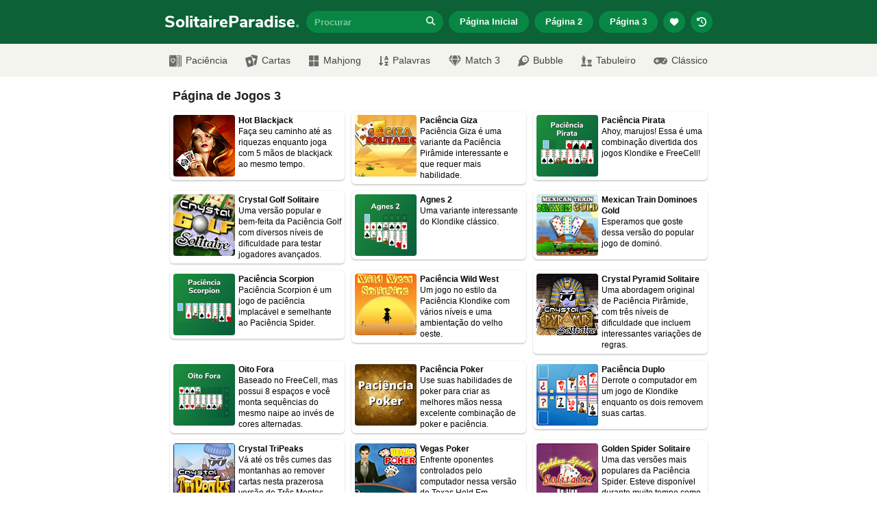

--- FILE ---
content_type: text/html; charset=UTF-8
request_url: https://www.solitaireparadise.com/pt/pagina-de-jogos-3.html
body_size: 22450
content:
<!doctype html>
<html lang="pt">
  <head>
    <meta charset="utf-8">
    <meta http-equiv="X-UA-Compatible" content="IE=edge">
    <meta name="viewport" content="width=device-width, initial-scale=1">

        <meta name="description" content="Página 3 de nossa coleção de jogos de paciência e de cartas gratuitos. Escolha nessa lista o jogo que você deseja iniciar." />
    
          <link rel="canonical" href="https://www.solitaireparadise.com/pt/pagina-de-jogos-3.html" />
    
        
        <meta property="og:title" content="Jogos Online Gratuitos Página 3 - SolitaireParadise.com"/>
    <meta property="og:type" content="website"/>
    <meta property="og:image" content="https://www.solitaireparadise.com/static/images/solitaire-paradise-large-logo.png"/>
    <meta property="og:image:width" content="1024" />
    <meta property="og:image:height" content="768" />
    <meta property="og:image:alt" content="Solitaire Paradise Logo" />
    <meta property="og:url" content="https://www.solitaireparadise.com/pt/pagina-de-jogos-3.html"/>
    <meta property="og:site_name" content="Solitaire Paradise"/>
    <meta property="og:description" content="Página 3 de nossa coleção de jogos de paciência e de cartas gratuitos. Escolha nessa lista o jogo que você deseja iniciar."/>
    
    <meta name="twitter:card" content="summary" />
    <meta name="twitter:site" content="@solitaireonline" />

    <meta name="msvalidate.01" content="D664B765FD89F7AB392211FFD7717C95" />
    <meta name="ahrefs-site-verification" content="154248b718bf17ac8a0b76c1d5640202cebe2f57e84ddb92431b949240a0984e">

    <link rel="icon" href="https://www.solitaireparadise.com/favicon.ico" type='image/x-icon' />
    
        <link rel="apple-touch-icon" href="https://www.solitaireparadise.com/static/images/apple-icon-120x120.png">
    <link rel="apple-touch-icon" sizes="152x152" href="https://www.solitaireparadise.com/static/images/apple-icon-152x152.png">
    <link rel="apple-touch-icon" sizes="180x180" href="https://www.solitaireparadise.com/static/images/apple-icon-180x180.png">
    <link rel="apple-touch-icon" sizes="167x167" href="https://www.solitaireparadise.com/static/images/apple-icon-167x167.png">
    
    <style>
      @font-face {
        font-family: 'Nunito Sans';
        font-style: normal;
        font-weight: 800;
        font-display: swap;
        src: url('https://www.solitaireparadise.com/static/fonts/nunito-sans-v6-latin-800.eot');
        src: local(''),
             url('https://www.solitaireparadise.com/static/fonts/nunito-sans-v6-latin-800.eot?#iefix') format('embedded-opentype'),
             url('https://www.solitaireparadise.com/static/fonts/nunito-sans-v6-latin-800.woff2') format('woff2'),
             url('https://www.solitaireparadise.com/static/fonts/nunito-sans-v6-latin-800.woff') format('woff'),
             url('https://www.solitaireparadise.com/static/fonts/nunito-sans-v6-latin-800.ttf') format('truetype'),
             url('https://www.solitaireparadise.com/static/fonts/nunito-sans-v6-latin-800.svg#NunitoSans') format('svg');
      }
    </style>
    
    <link href="https://www.solitaireparadise.com/static/css/main.css?v=1.0.42" rel="stylesheet" type="text/css" />
    
    <title>Jogos Online Gratuitos Página 3 - SolitaireParadise.com</title>
    
    <!-- Global site tag (gtag.js) - Google Analytics -->
    <script async src="https://www.googletagmanager.com/gtag/js?id=UA-1068376-6"></script>
    <script>
      window.dataLayer = window.dataLayer || [];
      function gtag(){dataLayer.push(arguments);}
      gtag('js', new Date());

      gtag('config', 'UA-1068376-6');
    </script>
    <!-- End Google Analytics-->

    <script>
      function myStorageAvailable(type) {
        var storage;
        try {
          storage = window[type];
          var x = '__storage_test__';
          storage.setItem(x, x);
          storage.removeItem(x);
          return true;
        }
        catch(e) {
          return e instanceof DOMException && (
            e.code === 22 ||
            e.code === 1014 ||
            e.name === 'QuotaExceededError' ||
            e.name === 'NS_ERROR_DOM_QUOTA_REACHED') &&
            (storage && storage.length !== 0);
        }
      }

      var theme = "light";
      if(myStorageAvailable('localStorage')) {
        if (localStorage.getItem('sp-use-dark-theme') == "yes") {
          theme = "dark";
        }
      }

      if(theme == "dark"){
        var root = document.getElementsByTagName('html')[0];
        root.setAttribute( 'class', 'dark' );
      }
    </script>

          <script type="text/javascript" async="async" data-noptimize="1" data-cfasync="false" src="//scripts.pubnation.com/tags/de859c4f-a16f-4b83-996c-9f0063053f42.js"></script>
        

      </head>
  <body>
        <header>
      <div id="header-container" class="container" style="position: relative;">
        <a class="site-title" href="https://www.solitaireparadise.com/pt/" title="Página inicial do Solitaire Paradise">
          SolitaireParadise<span class="site-title-dot">.</span>
        </a>
        <button type="button" id="menu-toggle" class="mui-btn mui-btn--flat my-btn primary">☰ Menu</button>
        <div id="detailed-menu">
          <div id="search-input-container">
            <input id="search-input" name="q" type="text" placeholder="Procurar"><a id="btn-search-submit" href="#"><div id="btn-search-submit-inner"><span class="fa-icon"><svg class="my-icon" xmlns="http://www.w3.org/2000/svg" height="1em" viewBox="0 0 512 512"><!--! Font Awesome Free 6.4.2 by @fontawesome - https://fontawesome.com License - https://fontawesome.com/license (Commercial License) Copyright 2023 Fonticons, Inc. --><path d="M416 208c0 45.9-14.9 88.3-40 122.7L502.6 457.4c12.5 12.5 12.5 32.8 0 45.3s-32.8 12.5-45.3 0L330.7 376c-34.4 25.2-76.8 40-122.7 40C93.1 416 0 322.9 0 208S93.1 0 208 0S416 93.1 416 208zM208 352a144 144 0 1 0 0-288 144 144 0 1 0 0 288z"/></svg></span></div></a>

            <div id="modal-search-results" class="mui--z3">
              <ul></ul>
              <p></p>
            </div>
          </div>
          <div>
            <a href="https://www.solitaireparadise.com/pt/" class="mui-btn mui-btn--flat my-btn primary">
              Página Inicial            </a>
          </div>
          <div>
            <a href="https://www.solitaireparadise.com/pt/pagina-de-jogos-2.html" class="mui-btn mui-btn--flat my-btn primary">
              Página 2            </a>
          </div>
          <div>
            <a href="https://www.solitaireparadise.com/pt/pagina-de-jogos-3.html" class="mui-btn mui-btn--flat my-btn primary">
              Página 3            </a>
          </div>
          <div class="show-on-small">
            <button id="btn-header-favorite-games" type="button" class="mui-btn mui-btn--flat my-btn primary btn-circle btn-wiggle">
              <svg class="my-icon" xmlns="http://www.w3.org/2000/svg" height="1em" viewBox="0 0 512 512"><!--! Font Awesome Free 6.4.2 by @fontawesome - https://fontawesome.com License - https://fontawesome.com/license (Commercial License) Copyright 2023 Fonticons, Inc. --><path d="M47.6 300.4L228.3 469.1c7.5 7 17.4 10.9 27.7 10.9s20.2-3.9 27.7-10.9L464.4 300.4c30.4-28.3 47.6-68 47.6-109.5v-5.8c0-69.9-50.5-129.5-119.4-141C347 36.5 300.6 51.4 268 84L256 96 244 84c-32.6-32.6-79-47.5-124.6-39.9C50.5 55.6 0 115.2 0 185.1v5.8c0 41.5 17.2 81.2 47.6 109.5z"/></svg>
            </button>
          </div>
          <div class="show-on-small">
            <button id="btn-header-recent-games" type="button" class="mui-btn mui-btn--flat my-btn primary btn-circle btn-wiggle">
              <svg class="my-icon" xmlns="http://www.w3.org/2000/svg" height="1em" viewBox="0 0 512 512"><!--! Font Awesome Free 6.4.2 by @fontawesome - https://fontawesome.com License - https://fontawesome.com/license (Commercial License) Copyright 2023 Fonticons, Inc. --><path d="M75 75L41 41C25.9 25.9 0 36.6 0 57.9V168c0 13.3 10.7 24 24 24H134.1c21.4 0 32.1-25.9 17-41l-30.8-30.8C155 85.5 203 64 256 64c106 0 192 86 192 192s-86 192-192 192c-40.8 0-78.6-12.7-109.7-34.4c-14.5-10.1-34.4-6.6-44.6 7.9s-6.6 34.4 7.9 44.6C151.2 495 201.7 512 256 512c141.4 0 256-114.6 256-256S397.4 0 256 0C185.3 0 121.3 28.7 75 75zm181 53c-13.3 0-24 10.7-24 24V256c0 6.4 2.5 12.5 7 17l72 72c9.4 9.4 24.6 9.4 33.9 0s9.4-24.6 0-33.9l-65-65V152c0-13.3-10.7-24-24-24z"/></svg>
            </button>
          </div>
        </div>

        <div id="modal-favorite-games" class="mui--z3">
          <h3>Seus jogos favoritos</h3>
          <span id="close-icon" class="fa-icon"><svg xmlns="http://www.w3.org/2000/svg" height="1em" viewBox="0 0 384 512"><!--! Font Awesome Free 6.4.2 by @fontawesome - https://fontawesome.com License - https://fontawesome.com/license (Commercial License) Copyright 2023 Fonticons, Inc. --><path d="M342.6 150.6c12.5-12.5 12.5-32.8 0-45.3s-32.8-12.5-45.3 0L192 210.7 86.6 105.4c-12.5-12.5-32.8-12.5-45.3 0s-12.5 32.8 0 45.3L146.7 256 41.4 361.4c-12.5 12.5-12.5 32.8 0 45.3s32.8 12.5 45.3 0L192 301.3 297.4 406.6c12.5 12.5 32.8 12.5 45.3 0s12.5-32.8 0-45.3L237.3 256 342.6 150.6z"/></svg></span>
          <ul></ul>
          <p></p>
        </div>

        <div id="modal-recent-games" class="mui--z3">
          <h3>Seus jogos recentes</h3>
          <span id="close-icon" class="fa-icon"><svg xmlns="http://www.w3.org/2000/svg" height="1em" viewBox="0 0 384 512"><!--! Font Awesome Free 6.4.2 by @fontawesome - https://fontawesome.com License - https://fontawesome.com/license (Commercial License) Copyright 2023 Fonticons, Inc. --><path d="M342.6 150.6c12.5-12.5 12.5-32.8 0-45.3s-32.8-12.5-45.3 0L192 210.7 86.6 105.4c-12.5-12.5-32.8-12.5-45.3 0s-12.5 32.8 0 45.3L146.7 256 41.4 361.4c-12.5 12.5-12.5 32.8 0 45.3s32.8 12.5 45.3 0L192 301.3 297.4 406.6c12.5 12.5 32.8 12.5 45.3 0s12.5-32.8 0-45.3L237.3 256 342.6 150.6z"/></svg></span>
          <ul></ul>
          <p></p>
        </div>
      </div>
    </header>

    
    <nav class="grey-background">
      <div class="container">
        <ul>
          <li>
            <a href="https://www.solitaireparadise.com/pt/" class="mui-btn mui-btn--flat my-btn primary">
              Página Inicial            </a>
          </li>
          <li>
            <a href="https://www.solitaireparadise.com/pt/pagina-de-jogos-2.html" class="mui-btn mui-btn--flat my-btn primary">
              Página 2            </a>
          </li>
          <li>
            <a href="https://www.solitaireparadise.com/pt/pagina-de-jogos-3.html" class="mui-btn mui-btn--flat my-btn primary">
              Página 3            </a>
          </li>

          <li>
            <a href="https://www.solitaireparadise.com/pt/categoria/paciencia.html" class="mui-btn mui-btn--flat my-btn secondary">
              Paciência            </a>
          </li>
          <li>
            <a href="https://www.solitaireparadise.com/pt/categoria/cartas.html" class="mui-btn mui-btn--flat my-btn secondary">
              Cartas            </a>
          </li>
          <li>
            <a href="https://www.solitaireparadise.com/pt/categoria/mahjong.html" class="mui-btn mui-btn--flat my-btn secondary">
              Mahjong            </a>
          </li>
          <li>
            <a href="https://www.solitaireparadise.com/pt/categoria/palavras.html" class="mui-btn mui-btn--flat my-btn secondary">
              Palavras            </a>
          </li>
          <li>
            <a href="https://www.solitaireparadise.com/pt/categoria/match-3.html" class="mui-btn mui-btn--flat my-btn secondary">
              Match 3            </a>
          </li>
          <li>
            <a href="https://www.solitaireparadise.com/pt/categoria/bubble.html" class="mui-btn mui-btn--flat my-btn secondary">
              Bubble            </a>
          </li>
          <li>
            <a href="https://www.solitaireparadise.com/pt/categoria/tabuleiro.html" class="mui-btn mui-btn--flat my-btn secondary">
              Tabuleiro            </a>
          </li>
          <li>
            <a href="https://www.solitaireparadise.com/pt/categoria/classicos.html" class="mui-btn mui-btn--flat my-btn secondary">
              Clássico            </a>
          </li>
        </ul>

        <form id="mobile-search-input-form" action="#">
          <div id="mobile-search-input-container">
            <input id="mobile-search-input" name="q" type="text" placeholder="Procurar"><a id="btn-mobile-search-submit" href="#">
              <div id="btn-mobile-search-submit-inner">
                <span class="fa-icon"><svg xmlns="http://www.w3.org/2000/svg" height="1em" viewBox="0 0 512 512"><!--! Font Awesome Free 6.4.2 by @fontawesome - https://fontawesome.com License - https://fontawesome.com/license (Commercial License) Copyright 2023 Fonticons, Inc. --><path d="M416 208c0 45.9-14.9 88.3-40 122.7L502.6 457.4c12.5 12.5 12.5 32.8 0 45.3s-32.8 12.5-45.3 0L330.7 376c-34.4 25.2-76.8 40-122.7 40C93.1 416 0 322.9 0 208S93.1 0 208 0S416 93.1 416 208zM208 352a144 144 0 1 0 0-288 144 144 0 1 0 0 288z"/></svg></span>
              </div>
            </a>
            <input type="submit" value="">
          </div>
        </form>
      </div>
    </nav>

    <div id="cat-nav" class="grey-background">
      <ul>
        <li>
          <a href="https://www.solitaireparadise.com/pt/categoria/paciencia.html">
            <img src="https://www.solitaireparadise.com/static/images/icon-solitaire.png" width="18" height="18" alt="Solitaire icon" />Paciência          </a>
        </li>
        <li>
          <a href="https://www.solitaireparadise.com/pt/categoria/cartas.html">
            <img src="https://www.solitaireparadise.com/static/images/icon-cards.png" width="18" height="18" alt="Cards icon" />Cartas          </a>
        </li>
        <li>
          <a href="https://www.solitaireparadise.com/pt/categoria/mahjong.html" class="nav-icon-btn">
            <span class="fa-nav-icon fa-icon-rotate-90"><svg class="my-icon" xmlns="http://www.w3.org/2000/svg" height="1em" viewBox="0 0 512 512"><!--! Font Awesome Free 6.4.2 by @fontawesome - https://fontawesome.com License - https://fontawesome.com/license (Commercial License) Copyright 2023 Fonticons, Inc. --><path d="M296 32h192c13.255 0 24 10.745 24 24v160c0 13.255-10.745 24-24 24H296c-13.255 0-24-10.745-24-24V56c0-13.255 10.745-24 24-24zm-80 0H24C10.745 32 0 42.745 0 56v160c0 13.255 10.745 24 24 24h192c13.255 0 24-10.745 24-24V56c0-13.255-10.745-24-24-24zM0 296v160c0 13.255 10.745 24 24 24h192c13.255 0 24-10.745 24-24V296c0-13.255-10.745-24-24-24H24c-13.255 0-24 10.745-24 24zm296 184h192c13.255 0 24-10.745 24-24V296c0-13.255-10.745-24-24-24H296c-13.255 0-24 10.745-24 24v160c0 13.255 10.745 24 24 24z"/></svg></span><span>Mahjong</span>
          </a>
        </li>
        <li>
          <a href="https://www.solitaireparadise.com/pt/categoria/palavras.html" class="nav-icon-btn">
            <span class="fa-nav-icon"><svg class="my-icon" xmlns="http://www.w3.org/2000/svg" height="1em" viewBox="0 0 448 512"><!--! Font Awesome Free 6.4.2 by @fontawesome - https://fontawesome.com License - https://fontawesome.com/license (Commercial License) Copyright 2023 Fonticons, Inc. --><path d="M176 352h-48V48a16 16 0 0 0-16-16H80a16 16 0 0 0-16 16v304H16c-14.19 0-21.36 17.24-11.29 27.31l80 96a16 16 0 0 0 22.62 0l80-96C197.35 369.26 190.22 352 176 352zm240-64H288a16 16 0 0 0-16 16v32a16 16 0 0 0 16 16h56l-61.26 70.45A32 32 0 0 0 272 446.37V464a16 16 0 0 0 16 16h128a16 16 0 0 0 16-16v-32a16 16 0 0 0-16-16h-56l61.26-70.45A32 32 0 0 0 432 321.63V304a16 16 0 0 0-16-16zm31.06-85.38l-59.27-160A16 16 0 0 0 372.72 32h-41.44a16 16 0 0 0-15.07 10.62l-59.27 160A16 16 0 0 0 272 224h24.83a16 16 0 0 0 15.23-11.08l4.42-12.92h71l4.41 12.92A16 16 0 0 0 407.16 224H432a16 16 0 0 0 15.06-21.38zM335.61 144L352 96l16.39 48z"/></svg></span><span>Palavras</span>
          </a>
        </li>
        <li>
          <a href="https://www.solitaireparadise.com/pt/categoria/match-3.html" class="nav-icon-btn">
            <span class="fa-nav-icon"><svg class="my-icon" xmlns="http://www.w3.org/2000/svg" height="1em" viewBox="0 0 576 512"><!--! Font Awesome Free 6.4.2 by @fontawesome - https://fontawesome.com License - https://fontawesome.com/license (Commercial License) Copyright 2023 Fonticons, Inc. --><path d="M485.5 0L576 160H474.9L405.7 0h79.8zm-128 0l69.2 160H149.3L218.5 0h139zm-267 0h79.8l-69.2 160H0L90.5 0zM0 192h100.7l123 251.7c1.5 3.1-2.7 5.9-5 3.3L0 192zm148.2 0h279.6l-137 318.2c-1 2.4-4.5 2.4-5.5 0L148.2 192zm204.1 251.7l123-251.7H576L357.3 446.9c-2.3 2.7-6.5-.1-5-3.2z"/></svg></span><span>Match 3</span>
          </a>
        </li>
        <li>
          <a href="https://www.solitaireparadise.com/pt/categoria/bubble.html" class="nav-icon-btn">
            <span class="fa-nav-icon fa-icon-rotate-180"><svg class="my-icon" xmlns="http://www.w3.org/2000/svg" height="1em" viewBox="0 0 512 512"><!--! Font Awesome Free 6.4.2 by @fontawesome - https://fontawesome.com License - https://fontawesome.com/license (Commercial License) Copyright 2023 Fonticons, Inc. --><path d="M511.328,20.8027c-11.60759,38.70264-34.30724,111.70173-61.30311,187.70077,6.99893,2.09372,13.4042,4,18.60653,5.59368a16.06158,16.06158,0,0,1,9.49854,22.906c-22.106,42.29635-82.69047,152.795-142.47819,214.40356-.99984,1.09373-1.99969,2.5-2.99954,3.49995A194.83046,194.83046,0,1,1,57.085,179.41009c.99985-1,2.40588-2,3.49947-3,61.59994-59.90549,171.97367-120.40473,214.37343-142.4982a16.058,16.058,0,0,1,22.90274,9.49988c1.59351,5.09368,3.49947,11.5936,5.5929,18.59351C379.34818,35.00565,452.43074,12.30281,491.12794.70921A16.18325,16.18325,0,0,1,511.328,20.8027ZM319.951,320.00207A127.98041,127.98041,0,1,0,191.97061,448.00046,127.97573,127.97573,0,0,0,319.951,320.00207Zm-127.98041-31.9996a31.9951,31.9951,0,1,1-31.9951-31.9996A31.959,31.959,0,0,1,191.97061,288.00247Zm31.9951,79.999a15.99755,15.99755,0,1,1-15.99755-15.9998A16.04975,16.04975,0,0,1,223.96571,368.00147Z"/></svg></span><span>Bubble</span>
          </a>
        </li>
        <!--<li><a href="#"><i class="fas fa-brain"></i>Puzzle</a></li>-->
        <li>
          <a href="https://www.solitaireparadise.com/pt/categoria/tabuleiro.html" class="nav-icon-btn">
            <span class="fa-nav-icon"><svg class="my-icon" xmlns="http://www.w3.org/2000/svg" height="1em" viewBox="0 0 512 512"><!--! Font Awesome Free 6.4.2 by @fontawesome - https://fontawesome.com License - https://fontawesome.com/license (Commercial License) Copyright 2023 Fonticons, Inc. --><path d="M74 208H64a16 16 0 0 0-16 16v16a16 16 0 0 0 16 16h15.94A535.78 535.78 0 0 1 64 384h128a535.78 535.78 0 0 1-15.94-128H192a16 16 0 0 0 16-16v-16a16 16 0 0 0-16-16h-10l33.89-90.38a16 16 0 0 0-15-21.62H144V64h24a8 8 0 0 0 8-8V40a8 8 0 0 0-8-8h-24V8a8 8 0 0 0-8-8h-16a8 8 0 0 0-8 8v24H88a8 8 0 0 0-8 8v16a8 8 0 0 0 8 8h24v32H55.09a16 16 0 0 0-15 21.62zm173.16 251.58L224 448v-16a16 16 0 0 0-16-16H48a16 16 0 0 0-16 16v16L8.85 459.58A16 16 0 0 0 0 473.89V496a16 16 0 0 0 16 16h224a16 16 0 0 0 16-16v-22.11a16 16 0 0 0-8.84-14.31zm92.77-157.78l-3.29 82.2h126.72l-3.29-82.21 24.6-20.79A32 32 0 0 0 496 256.54V198a6 6 0 0 0-6-6h-26.38a6 6 0 0 0-6 6v26h-24.71v-26a6 6 0 0 0-6-6H373.1a6 6 0 0 0-6 6v26h-24.71v-26a6 6 0 0 0-6-6H310a6 6 0 0 0-6 6v58.6a32 32 0 0 0 11.36 24.4zM384 304a16 16 0 0 1 32 0v32h-32zm119.16 155.58L480 448v-16a16 16 0 0 0-16-16H336a16 16 0 0 0-16 16v16l-23.15 11.58a16 16 0 0 0-8.85 14.31V496a16 16 0 0 0 16 16h192a16 16 0 0 0 16-16v-22.11a16 16 0 0 0-8.84-14.31z"/></svg></span><span>Tabuleiro</span>
          </a>
        </li>
        <li>
          <a href="https://www.solitaireparadise.com/pt/categoria/classicos.html" class="nav-icon-btn">
            <span class="fa-nav-icon"><svg class="my-icon" xmlns="http://www.w3.org/2000/svg" height="1em" viewBox="0 0 640 512"><!--! Font Awesome Free 6.4.2 by @fontawesome - https://fontawesome.com License - https://fontawesome.com/license (Commercial License) Copyright 2023 Fonticons, Inc. --><path d="M480.07 96H160a160 160 0 1 0 114.24 272h91.52A160 160 0 1 0 480.07 96zM248 268a12 12 0 0 1-12 12h-52v52a12 12 0 0 1-12 12h-24a12 12 0 0 1-12-12v-52H84a12 12 0 0 1-12-12v-24a12 12 0 0 1 12-12h52v-52a12 12 0 0 1 12-12h24a12 12 0 0 1 12 12v52h52a12 12 0 0 1 12 12zm216 76a40 40 0 1 1 40-40 40 40 0 0 1-40 40zm64-96a40 40 0 1 1 40-40 40 40 0 0 1-40 40z"/></svg></span><span>Clássico</span>
          </a>
        </li>
      </ul>
    </div><div class="content-block" id="main-area">
  <div id="main-area-wrapper">
    <div id="main-area-left" style="margin-top: 36px;">
      <div id="left-col-160-600">
        <div id="div-gpt-ad-1572029717396-0"></div>
        <div id="div-gpt-ad-1572029734926-0"></div> <!-- refresh -->
      </div>
      <div id="left-col-300-600">
        <div id="div-gpt-ad-1572029748255-0"></div>
        <div id="div-gpt-ad-1572029763566-0"></div> <!-- refresh -->
      </div>
    </div>

    <div id="main-area-central">
      <h1>Página de Jogos 3</h1>
      <ul class="games-list-desc">
                <li>
          <a href="https://www.solitaireparadise.com/pt/jogo/hot-blackjack.html" class="mui-panel">
            <img width="90" height="90" alt="Play Hot Blackjack" src="https://www.solitaireparadise.com/static/game-images/hot_casino_blackjack.png" />
            <div class="games-list-desc-right mui--text-left">
              <p class="mui--text-caption games-list-desc-name">Hot Blackjack</p>
              <p class="mui--text-caption">Faça seu caminho até as riquezas enquanto joga com 5 mãos de blackjack ao mesmo tempo.</p>
            </div>
            <div class="mui--clearfix"></div>
          </a>
        </li>
                <li>
          <a href="https://www.solitaireparadise.com/pt/jogo/paciencia-giza.html" class="mui-panel">
            <img width="90" height="90" alt="Play Paciência Giza" src="https://www.solitaireparadise.com/static/game-images/gizasolitaire90.png" />
            <div class="games-list-desc-right mui--text-left">
              <p class="mui--text-caption games-list-desc-name">Paciência Giza</p>
              <p class="mui--text-caption">Paciência Giza é uma variante da Paciência Pirâmide interessante e que requer mais habilidade.</p>
            </div>
            <div class="mui--clearfix"></div>
          </a>
        </li>
                <li>
          <a href="https://www.solitaireparadise.com/pt/jogo/paciencia-pirata.html" class="mui-panel">
            <img width="90" height="90" alt="Play Paciência Pirata" src="https://www.solitaireparadise.com/static/game-images/paciencia-pirata-90x90.png" />
            <div class="games-list-desc-right mui--text-left">
              <p class="mui--text-caption games-list-desc-name">Paciência Pirata</p>
              <p class="mui--text-caption">Ahoy, marujos! Essa é uma combinação divertida dos jogos Klondike e FreeCell!</p>
            </div>
            <div class="mui--clearfix"></div>
          </a>
        </li>
                <li>
          <a href="https://www.solitaireparadise.com/pt/jogo/crystal-golf-solitaire.html" class="mui-panel">
            <img width="90" height="90" alt="Play Crystal Golf Solitaire" src="https://www.solitaireparadise.com/static/game-images/crystal_golf_solitaire_icon.png" />
            <div class="games-list-desc-right mui--text-left">
              <p class="mui--text-caption games-list-desc-name">Crystal Golf Solitaire</p>
              <p class="mui--text-caption">Uma versão popular e bem-feita da Paciência Golf com diversos níveis de dificuldade para testar jogadores avançados.</p>
            </div>
            <div class="mui--clearfix"></div>
          </a>
        </li>
                <li>
          <a href="https://www.solitaireparadise.com/pt/jogo/agnes-2.html" class="mui-panel">
            <img width="90" height="90" alt="Play Agnes 2" src="https://www.solitaireparadise.com/static/game-images/agnes2-solitaire-90x90.png" />
            <div class="games-list-desc-right mui--text-left">
              <p class="mui--text-caption games-list-desc-name">Agnes 2</p>
              <p class="mui--text-caption">Uma variante interessante do Klondike clássico.</p>
            </div>
            <div class="mui--clearfix"></div>
          </a>
        </li>
                <li>
          <a href="https://www.solitaireparadise.com/pt/jogo/mexican-train-dominoes-gold.html" class="mui-panel">
            <img width="90" height="90" alt="Play Mexican Train Dominoes Gold" src="https://www.solitaireparadise.com/static/game-images/mexican-train-dominoes-gold-90x90.png" />
            <div class="games-list-desc-right mui--text-left">
              <p class="mui--text-caption games-list-desc-name">Mexican Train Dominoes Gold</p>
              <p class="mui--text-caption">Esperamos que goste dessa versão do popular jogo de dominó.</p>
            </div>
            <div class="mui--clearfix"></div>
          </a>
        </li>
                <li>
          <a href="https://www.solitaireparadise.com/pt/jogo/paciencia-scorpion.html" class="mui-panel">
            <img width="90" height="90" alt="Play Paciência Scorpion" src="https://www.solitaireparadise.com/static/game-images/paciencia-scorpion-90x90.png" />
            <div class="games-list-desc-right mui--text-left">
              <p class="mui--text-caption games-list-desc-name">Paciência Scorpion</p>
              <p class="mui--text-caption">Paciência Scorpion é um jogo de paciência implacável e semelhante ao Paciência Spider.</p>
            </div>
            <div class="mui--clearfix"></div>
          </a>
        </li>
                <li>
          <a href="https://www.solitaireparadise.com/pt/jogo/paciencia-wild-west.html" class="mui-panel">
            <img width="90" height="90" alt="Play Paciência Wild West" src="https://www.solitaireparadise.com/static/game-images/wild-west-solitaire-90x90.png" />
            <div class="games-list-desc-right mui--text-left">
              <p class="mui--text-caption games-list-desc-name">Paciência Wild West</p>
              <p class="mui--text-caption">Um jogo no estilo da Paciência Klondike com vários níveis e uma ambientação do velho oeste.</p>
            </div>
            <div class="mui--clearfix"></div>
          </a>
        </li>
                <li>
          <a href="https://www.solitaireparadise.com/pt/jogo/crystal-pyramid-solitaire.html" class="mui-panel">
            <img width="90" height="90" alt="Play Crystal Pyramid Solitaire" src="https://www.solitaireparadise.com/static/game-images/crystal-pyramid-solitaire90x90.png" />
            <div class="games-list-desc-right mui--text-left">
              <p class="mui--text-caption games-list-desc-name">Crystal Pyramid Solitaire</p>
              <p class="mui--text-caption">Uma abordagem original de Paciência Pirâmide, com três níveis de dificuldade que incluem interessantes variações de regras.</p>
            </div>
            <div class="mui--clearfix"></div>
          </a>
        </li>
                <li>
          <a href="https://www.solitaireparadise.com/pt/jogo/oito-fora.html" class="mui-panel">
            <img width="90" height="90" alt="Play Oito Fora" src="https://www.solitaireparadise.com/static/game-images/oito-fora-90x90.png" />
            <div class="games-list-desc-right mui--text-left">
              <p class="mui--text-caption games-list-desc-name">Oito Fora</p>
              <p class="mui--text-caption">Baseado no FreeCell, mas possui 8 espaços e você monta sequências do mesmo naipe ao invés de cores alternadas.</p>
            </div>
            <div class="mui--clearfix"></div>
          </a>
        </li>
                <li>
          <a href="https://www.solitaireparadise.com/pt/jogo/paciencia-poker.html" class="mui-panel">
            <img width="90" height="90" alt="Play Paciência Poker" src="https://www.solitaireparadise.com/static/game-images/paciencia-poker-90x90.png" />
            <div class="games-list-desc-right mui--text-left">
              <p class="mui--text-caption games-list-desc-name">Paciência Poker</p>
              <p class="mui--text-caption">Use suas habilidades de poker para criar as melhores mãos nessa excelente combinação de poker e paciência.</p>
            </div>
            <div class="mui--clearfix"></div>
          </a>
        </li>
                <li>
          <a href="https://www.solitaireparadise.com/pt/jogo/paciencia-duplo.html" class="mui-panel">
            <img width="90" height="90" alt="Play Paciência Duplo" src="https://www.solitaireparadise.com/static/game-images/doublesolitaire90x90.png" />
            <div class="games-list-desc-right mui--text-left">
              <p class="mui--text-caption games-list-desc-name">Paciência Duplo</p>
              <p class="mui--text-caption">Derrote o computador em um jogo de Klondike enquanto os dois removem suas cartas.</p>
            </div>
            <div class="mui--clearfix"></div>
          </a>
        </li>
                <li>
          <a href="https://www.solitaireparadise.com/pt/jogo/crystal-tripeaks.html" class="mui-panel">
            <img width="90" height="90" alt="Play Crystal TriPeaks" src="https://www.solitaireparadise.com/static/game-images/crystal-tripeaks-90x90.png" />
            <div class="games-list-desc-right mui--text-left">
              <p class="mui--text-caption games-list-desc-name">Crystal TriPeaks</p>
              <p class="mui--text-caption">Vá até os três cumes das montanhas ao remover cartas nesta prazerosa versão de Três Montes.</p>
            </div>
            <div class="mui--clearfix"></div>
          </a>
        </li>
                <li>
          <a href="https://www.solitaireparadise.com/pt/jogo/vegas-poker.html" class="mui-panel">
            <img width="90" height="90" alt="Play Vegas Poker" src="https://www.solitaireparadise.com/static/game-images/vegaspoker90.png" />
            <div class="games-list-desc-right mui--text-left">
              <p class="mui--text-caption games-list-desc-name">Vegas Poker</p>
              <p class="mui--text-caption">Enfrente oponentes controlados pelo computador nessa versão de Texas Hold Em.</p>
            </div>
            <div class="mui--clearfix"></div>
          </a>
        </li>
                <li>
          <a href="https://www.solitaireparadise.com/pt/jogo/golden-spider-solitaire.html" class="mui-panel">
            <img width="90" height="90" alt="Play Golden Spider Solitaire" src="https://www.solitaireparadise.com/static/game-images/golden-spider-solitaire-90x90.png" />
            <div class="games-list-desc-right mui--text-left">
              <p class="mui--text-caption games-list-desc-name">Golden Spider Solitaire</p>
              <p class="mui--text-caption">Uma das versões mais populares da Paciência Spider. Esteve disponível durante muito tempo como um jogo flash, e agora também está disponível no formato HTML5.</p>
            </div>
            <div class="mui--clearfix"></div>
          </a>
        </li>
                <li>
          <a href="https://www.solitaireparadise.com/pt/jogo/paciencia-black-hole.html" class="mui-panel">
            <img width="90" height="90" alt="Play Paciência Black Hole" src="https://www.solitaireparadise.com/static/game-images/paciencia-black-hole-90x90.png" />
            <div class="games-list-desc-right mui--text-left">
              <p class="mui--text-caption games-list-desc-name">Paciência Black Hole</p>
              <p class="mui--text-caption">Se gostou de Três Montes, então esse também pode gostar desse jogo!</p>
            </div>
            <div class="mui--clearfix"></div>
          </a>
        </li>
                <li>
          <a href="https://www.solitaireparadise.com/pt/jogo/seahaven-towers.html" class="mui-panel">
            <img width="90" height="90" alt="Play Seahaven Towers" src="https://www.solitaireparadise.com/static/game-images/seahaven-towers-90x90.png" />
            <div class="games-list-desc-right mui--text-left">
              <p class="mui--text-caption games-list-desc-name">Seahaven Towers</p>
              <p class="mui--text-caption">Uma variante divertida e levemente mais difícil de FreeCell, também conhecida como Sea Towers.</p>
            </div>
            <div class="mui--clearfix"></div>
          </a>
        </li>
                <li>
          <a href="https://www.solitaireparadise.com/pt/jogo/paciencia-trefoil.html" class="mui-panel">
            <img width="90" height="90" alt="Play Paciência Trefoil" src="https://www.solitaireparadise.com/static/game-images/paciencia-trefoil-90x90.png" />
            <div class="games-list-desc-right mui--text-left">
              <p class="mui--text-caption games-list-desc-name">Paciência Trefoil</p>
              <p class="mui--text-caption">Paciência Trefoil é uma versão mais fácil de La Belle Lucie, começando com todos os ases nas bases.</p>
            </div>
            <div class="mui--clearfix"></div>
          </a>
        </li>
                <li>
          <a href="https://www.solitaireparadise.com/pt/jogo/resta-um.html" class="mui-panel">
            <img width="90" height="90" alt="Play Resta Um" src="https://www.solitaireparadise.com/static/game-images/peg-solitaire-new-90x90.png" />
            <div class="games-list-desc-right mui--text-left">
              <p class="mui--text-caption games-list-desc-name">Resta Um</p>
              <p class="mui--text-caption">Versão online do clássico jogo de tabuleiro conhecido como Resta Um.</p>
            </div>
            <div class="mui--clearfix"></div>
          </a>
        </li>
                <li>
          <a href="https://www.solitaireparadise.com/pt/jogo/paciencia-lacunas.html" class="mui-panel">
            <img width="90" height="90" alt="Play Paciência Lacunas" src="https://www.solitaireparadise.com/static/game-images/paciencia-lacunas-90x90.png" />
            <div class="games-list-desc-right mui--text-left">
              <p class="mui--text-caption games-list-desc-name">Paciência Lacunas</p>
              <p class="mui--text-caption">Jogo de paciência incomum, mas bastante popular. Organize corretamente as cartas em quatro linhas.</p>
            </div>
            <div class="mui--clearfix"></div>
          </a>
        </li>
                <li>
          <a href="https://www.solitaireparadise.com/pt/jogo/spite-and-malice.html" class="mui-panel">
            <img width="90" height="90" alt="Play Spite and Malice" src="https://www.solitaireparadise.com/static/game-images/spite-and-malice-90x90.png" />
            <div class="games-list-desc-right mui--text-left">
              <p class="mui--text-caption games-list-desc-name">Spite and Malice</p>
              <p class="mui--text-caption">Um jogo de cartas para dois jogadores também conhecido como Cat and Mouse ou Skip-Bo.</p>
            </div>
            <div class="mui--clearfix"></div>
          </a>
        </li>
                <li>
          <a href="https://www.solitaireparadise.com/pt/jogo/freecell-klondike.html" class="mui-panel">
            <img width="90" height="90" alt="Play FreeCell Klondike" src="https://www.solitaireparadise.com/static/game-images/freecell-klondike-90x90.png" />
            <div class="games-list-desc-right mui--text-left">
              <p class="mui--text-caption games-list-desc-name">FreeCell Klondike</p>
              <p class="mui--text-caption">Uma variação do Klondike com as mesmas regras clássicas combinadas com quatro espaços livres.</p>
            </div>
            <div class="mui--clearfix"></div>
          </a>
        </li>
                <li>
          <a href="https://www.solitaireparadise.com/pt/jogo/str8ts.html" class="mui-panel">
            <img width="90" height="90" alt="Play Str8ts" src="https://www.solitaireparadise.com/static/game-images/str8ts-90x90.png" />
            <div class="games-list-desc-right mui--text-left">
              <p class="mui--text-caption games-list-desc-name">Str8ts</p>
              <p class="mui--text-caption">Str8ts é um jogo de quebra-cabeças com base em lógica que o desafia a fazer Straights em cada compartmento.</p>
            </div>
            <div class="mui--clearfix"></div>
          </a>
        </li>
                <li>
          <a href="https://www.solitaireparadise.com/pt/jogo/numbrix.html" class="mui-panel">
            <img width="90" height="90" alt="Play Numbrix" src="https://www.solitaireparadise.com/static/game-images/numbrix-90x90.png" />
            <div class="games-list-desc-right mui--text-left">
              <p class="mui--text-caption games-list-desc-name">Numbrix</p>
              <p class="mui--text-caption">Numbrix é um jogo de quebra-cabeças lógico no qual você precisa preencher a grade com números consecutivos que se conectam um ao outro de forma horizontal ou vertical.</p>
            </div>
            <div class="mui--clearfix"></div>
          </a>
        </li>
                <li>
          <a href="https://www.solitaireparadise.com/pt/jogo/klaverjassen.html" class="mui-panel">
            <img width="90" height="90" alt="Play Klaverjassen" src="https://www.solitaireparadise.com/static/game-images/klaverjassen-90x90.png" />
            <div class="games-list-desc-right mui--text-left">
              <p class="mui--text-caption games-list-desc-name">Klaverjassen</p>
              <p class="mui--text-caption">Klaverjassen é um popular jogo de truques holandês para até quatro jogadores. As regras não são muito simples, mas a seção de ajuda do jogo as explica bem.</p>
            </div>
            <div class="mui--clearfix"></div>
          </a>
        </li>
                <li>
          <a href="https://www.solitaireparadise.com/pt/jogo/yahtzee.html" class="mui-panel">
            <img width="90" height="90" alt="Play Yacht" src="https://www.solitaireparadise.com/static/game-images/yacht-90x90.png" />
            <div class="games-list-desc-right mui--text-left">
              <p class="mui--text-caption games-list-desc-name">Yacht</p>
              <p class="mui--text-caption">Teste sua sorte e use a estratégia certa para conseguir as melhores combinações. Em nossa versão, você pode jogar sozinho ou contra 1 a 3 oponentes controlados pelo computador.</p>
            </div>
            <div class="mui--clearfix"></div>
          </a>
        </li>
                <li>
          <a href="https://www.solitaireparadise.com/pt/jogo/oito-maluco.html" class="mui-panel">
            <img width="90" height="90" alt="Play Oito Maluco" src="https://www.solitaireparadise.com/static/game-images/oito-maluco-90x90.png" />
            <div class="games-list-desc-right mui--text-left">
              <p class="mui--text-caption games-list-desc-name">Oito Maluco</p>
              <p class="mui--text-caption">Oito Maluco é um divertido jogo de cartas. Seja o primeiro a eliminar todas as suas cartas. Esta versão usa as regras básicas do Oito Maluco.</p>
            </div>
            <div class="mui--clearfix"></div>
          </a>
        </li>
                <li>
          <a href="https://www.solitaireparadise.com/pt/jogo/bakers-game.html" class="mui-panel">
            <img width="90" height="90" alt="Play Baker's Game" src="https://www.solitaireparadise.com/static/game-images/bakers-game-90x90.png" />
            <div class="games-list-desc-right mui--text-left">
              <p class="mui--text-caption games-list-desc-name">Baker's Game</p>
              <p class="mui--text-caption">Semelhante ao FreeCell, com a diferença de que as cartas nas pilhas são organizadas em naipes iguais (e não em cores alternadas).</p>
            </div>
            <div class="mui--clearfix"></div>
          </a>
        </li>
                <li>
          <a href="https://www.solitaireparadise.com/pt/jogo/jewel-quest.html" class="mui-panel">
            <img width="90" height="90" alt="Play Jewel Quest" src="https://www.solitaireparadise.com/static/game-images/jewel-quest-90x90.png" />
            <div class="games-list-desc-right mui--text-left">
              <p class="mui--text-caption games-list-desc-name">Jewel Quest</p>
              <p class="mui--text-caption">Troque pedras adjacentes para combinar 3 ou mais fichas. Isso fará com que elas desapareceram e o fundo fique dourado.</p>
            </div>
            <div class="mui--clearfix"></div>
          </a>
        </li>
                <li>
          <a href="https://www.solitaireparadise.com/pt/jogo/paciencia-flores.html" class="mui-panel">
            <img width="90" height="90" alt="Play Paciência Flores" src="https://www.solitaireparadise.com/static/game-images/flower-solitaire-90x90.png" />
            <div class="games-list-desc-right mui--text-left">
              <p class="mui--text-caption games-list-desc-name">Paciência Flores</p>
              <p class="mui--text-caption">Mova todas as cartas até as 4 pilhas de fundação nessa variante de um jogo clássico.</p>
            </div>
            <div class="mui--clearfix"></div>
          </a>
        </li>
                <li>
          <a href="https://www.solitaireparadise.com/pt/jogo/paciencia-canfield.html" class="mui-panel">
            <img width="90" height="90" alt="Play Paciência Canfield" src="https://www.solitaireparadise.com/static/game-images/paciencia-canfield-90x90.png" />
            <div class="games-list-desc-right mui--text-left">
              <p class="mui--text-caption games-list-desc-name">Paciência Canfield</p>
              <p class="mui--text-caption">Um jogo desafiador, mas menos conhecido, que por vezes também é chamado de Paciência Demon.</p>
            </div>
            <div class="mui--clearfix"></div>
          </a>
        </li>
                <li>
          <a href="https://www.solitaireparadise.com/pt/jogo/connect-4.html" class="mui-panel">
            <img width="90" height="90" alt="Play Connect 4" src="https://www.solitaireparadise.com/static/game-images/connect-4-90x90.png" />
            <div class="games-list-desc-right mui--text-left">
              <p class="mui--text-caption games-list-desc-name">Connect 4</p>
              <p class="mui--text-caption">Um jogo clássico para dois jogadores, agora disponível online. Vença o jogo ao ser o primeiro a formar uma linha contínua de quatro discos.</p>
            </div>
            <div class="mui--clearfix"></div>
          </a>
        </li>
                <li>
          <a href="https://www.solitaireparadise.com/pt/jogo/briscola.html" class="mui-panel">
            <img width="90" height="90" alt="Play Briscola" src="https://www.solitaireparadise.com/static/game-images/briscola-90x90.png" />
            <div class="games-list-desc-right mui--text-left">
              <p class="mui--text-caption games-list-desc-name">Briscola</p>
              <p class="mui--text-caption">Briscola é um dos três jogos de cartas nacionais da Itália.</p>
            </div>
            <div class="mui--clearfix"></div>
          </a>
        </li>
                <li>
          <a href="https://www.solitaireparadise.com/pt/jogo/paciencia-refugio.html" class="mui-panel">
            <img width="90" height="90" alt="Play Paciência Refúgio" src="https://www.solitaireparadise.com/static/game-images/paciencia-refugio-90x90.png" />
            <div class="games-list-desc-right mui--text-left">
              <p class="mui--text-caption games-list-desc-name">Paciência Refúgio</p>
              <p class="mui--text-caption">Versão relaxante e levemente mais fácil da Paciência Crescente, com um belo cenário dos Alpes.</p>
            </div>
            <div class="mui--clearfix"></div>
          </a>
        </li>
                <li>
          <a href="https://www.solitaireparadise.com/pt/jogo/microsoft-sudoku.html" class="mui-panel">
            <img width="90" height="90" alt="Play Microsoft Sudoku" src="https://www.solitaireparadise.com/static/game-images/microsoft-sudoku-90x90.png" />
            <div class="games-list-desc-right mui--text-left">
              <p class="mui--text-caption games-list-desc-name">Microsoft Sudoku</p>
              <p class="mui--text-caption">Excelente versão desenvolvida pela Microsoft do popular jogo de quebra-cabeças.</p>
            </div>
            <div class="mui--clearfix"></div>
          </a>
        </li>
                <li>
          <a href="https://www.solitaireparadise.com/pt/jogo/tressette.html" class="mui-panel">
            <img width="90" height="90" alt="Play Tressette" src="https://www.solitaireparadise.com/static/game-images/tressette-90x90.png" />
            <div class="games-list-desc-right mui--text-left">
              <p class="mui--text-caption games-list-desc-name">Tressette</p>
              <p class="mui--text-caption">Tressette é um dos jogos de cartas nacionais da Itália e é jogado com 2 ou 4 jogadores.</p>
            </div>
            <div class="mui--clearfix"></div>
          </a>
        </li>
                <li>
          <a href="https://www.solitaireparadise.com/pt/jogo/sueca.html" class="mui-panel">
            <img width="90" height="90" alt="Play Sueca" src="https://www.solitaireparadise.com/static/game-images/sueca-90x90.png" />
            <div class="games-list-desc-right mui--text-left">
              <p class="mui--text-caption games-list-desc-name">Sueca</p>
              <p class="mui--text-caption">Sueca é o jogo de cartas nacional de Portugal. Jogue este jogo contra 3 oponentes controlados pelo computador.</p>
            </div>
            <div class="mui--clearfix"></div>
          </a>
        </li>
                <li>
          <a href="https://www.solitaireparadise.com/pt/jogo/escopa.html" class="mui-panel">
            <img width="90" height="90" alt="Play Escopa" src="https://www.solitaireparadise.com/static/game-images/scopa-90x90.png" />
            <div class="games-list-desc-right mui--text-left">
              <p class="mui--text-caption games-list-desc-name">Escopa</p>
              <p class="mui--text-caption">Escopa é um dos três jogos de cartas nacionais da Itália. É um jogo de cartas sobre pescaria.</p>
            </div>
            <div class="mui--clearfix"></div>
          </a>
        </li>
                <li>
          <a href="https://www.solitaireparadise.com/pt/jogo/euchre.html" class="mui-panel">
            <img width="90" height="90" alt="Play Euchre" src="https://www.solitaireparadise.com/static/game-images/euchre-90x90.png" />
            <div class="games-list-desc-right mui--text-left">
              <p class="mui--text-caption games-list-desc-name">Euchre</p>
              <p class="mui--text-caption">Euchre é um dos jogos de cartas mais populares no mundo e pode ser jogado com até 4 jogadores.</p>
            </div>
            <div class="mui--clearfix"></div>
          </a>
        </li>
                <li>
          <a href="https://www.solitaireparadise.com/pt/jogo/belot.html" class="mui-panel">
            <img width="90" height="90" alt="Play Belot" src="https://www.solitaireparadise.com/static/game-images/belot-90x90.png" />
            <div class="games-list-desc-right mui--text-left">
              <p class="mui--text-caption games-list-desc-name">Belot</p>
              <p class="mui--text-caption">Belot é uma variante búlgara do jogo francês Belote.</p>
            </div>
            <div class="mui--clearfix"></div>
          </a>
        </li>
                <li>
          <a href="https://www.solitaireparadise.com/pt/jogo/paciencia-chinesa.html" class="mui-panel">
            <img width="90" height="90" alt="Play Paciência Chinesa" src="https://www.solitaireparadise.com/static/game-images/paciencia-chinesa-90x90.png" />
            <div class="games-list-desc-right mui--text-left">
              <p class="mui--text-caption games-list-desc-name">Paciência Chinesa</p>
              <p class="mui--text-caption">Paciência Chinesa é uma variante da Paciência Canadense, mas com um baralho e uma distribuição de cartas diferentes.</p>
            </div>
            <div class="mui--clearfix"></div>
          </a>
        </li>
                <li>
          <a href="https://www.solitaireparadise.com/pt/jogo/paciencia-jabuti.html" class="mui-panel">
            <img width="90" height="90" alt="Play Paciência Jabuti" src="https://www.solitaireparadise.com/static/game-images/paciencia-jabuti-90x90.png" />
            <div class="games-list-desc-right mui--text-left">
              <p class="mui--text-caption games-list-desc-name">Paciência Jabuti</p>
              <p class="mui--text-caption">Interessante jogo de paciência semelhante à Paciência Klondike, mas com características da Paciência Spider.</p>
            </div>
            <div class="mui--clearfix"></div>
          </a>
        </li>
                <li>
          <a href="https://www.solitaireparadise.com/pt/jogo/paciencia-inverno.html" class="mui-panel">
            <img width="90" height="90" alt="Play Paciência Inverno" src="https://www.solitaireparadise.com/static/game-images/wintersolitaire.jpg" />
            <div class="games-list-desc-right mui--text-left">
              <p class="mui--text-caption games-list-desc-name">Paciência Inverno</p>
              <p class="mui--text-caption">Mova todas as cartas até as fundações nessa interessante variação de Paciência Klondike.</p>
            </div>
            <div class="mui--clearfix"></div>
          </a>
        </li>
                <li>
          <a href="https://www.solitaireparadise.com/pt/jogo/21-solitaire.html" class="mui-panel">
            <img width="90" height="90" alt="Play 21 Solitaire" src="https://www.solitaireparadise.com/static/game-images/21-solitaire-90x90.png" />
            <div class="games-list-desc-right mui--text-left">
              <p class="mui--text-caption games-list-desc-name">21 Solitaire</p>
              <p class="mui--text-caption">Inspirador pelo clássico jogo 21, tente conseguir o maior número de pontos sem ultrapassar 21.</p>
            </div>
            <div class="mui--clearfix"></div>
          </a>
        </li>
                <li>
          <a href="https://www.solitaireparadise.com/pt/jogo/paciencia-quarenta-ladroes-velho.html" class="mui-panel">
            <img width="90" height="90" alt="Play Paciência Quarenta Ladrões (Velho)" src="https://www.solitaireparadise.com/static/game-images/forty_thieves_old_icon.png" />
            <div class="games-list-desc-right mui--text-left">
              <p class="mui--text-caption games-list-desc-name">Paciência Quarenta Ladrões (Velho)</p>
              <p class="mui--text-caption">Paciência Quarenta Ladrões é um clássico jogo de paciência. Essa é a versão antiga.</p>
            </div>
            <div class="mui--clearfix"></div>
          </a>
        </li>
                <li>
          <a href="https://www.solitaireparadise.com/pt/jogo/spite-and-malice-extreme.html" class="mui-panel">
            <img width="90" height="90" alt="Play Spite and Malice Extreme" src="https://www.solitaireparadise.com/static/game-images/spite-and-malice-extreme-90x90.png" />
            <div class="games-list-desc-right mui--text-left">
              <p class="mui--text-caption games-list-desc-name">Spite and Malice Extreme</p>
              <p class="mui--text-caption">Spite and Malice Extreme é uma versão interessante do Spite and Malice original.</p>
            </div>
            <div class="mui--clearfix"></div>
          </a>
        </li>
                <li>
          <a href="https://www.solitaireparadise.com/pt/jogo/paciencia-scorpion-duplo.html" class="mui-panel">
            <img width="90" height="90" alt="Play Paciência Scorpion Duplo" src="https://www.solitaireparadise.com/static/game-images/paciencia-scorpion-duplo-90x90.png" />
            <div class="games-list-desc-right mui--text-left">
              <p class="mui--text-caption games-list-desc-name">Paciência Scorpion Duplo</p>
              <p class="mui--text-caption">Variante mais fácil e com dois baralhos do Paciência Scorpion.</p>
            </div>
            <div class="mui--clearfix"></div>
          </a>
        </li>
              </ul>
      <br>
      <p class="mui--text-center">
        <a href="https://www.solitaireparadise.com/pt/pagina-de-jogos-2.html" class="mui-btn mui-btn--flat my-btn primary">
          Mais Jogos Página 2        </a>
      </p>
    </div>

    <div id="main-area-right" style="margin-top: 36px;">
      <div id="right-col-160-600">
        <div id="div-gpt-ad-1572029775117-0"></div>
        <div id="div-gpt-ad-1572029788004-0"></div> <!-- refresh -->
      </div>
      <div id="right-col-300-600">
        <div id="div-gpt-ad-1572029800697-0"></div>
        <div id="div-gpt-ad-1572029812466-0"></div> <!-- refresh -->
      </div>
    </div>
    <div class="mui--clearfix"></div>
  </div>
</div>
    <footer class="content-block">
      <div class="container">
        <div class="mui-row">
          <div class="mui-col-md-4 mui-col-lg-4 mui--visible-md-inline-block mui--visible-lg-inline-block mui--visible-xl-inline-block">
            <h3 class="mui--text-subhead">Jogos Populares</h3>
            <ul class="mui-list--unstyled">
              <li><a href=https://www.solitaireparadise.com/pt/jogo/freecell.html>FreeCell</a></li><li><a href=https://www.solitaireparadise.com/pt/jogo/paciencia-spider.html>Paciência Spider</a></li><li><a href=https://www.solitaireparadise.com/pt/jogo/paciencia-klondike.html>Paciência Klondike</a></li>            </ul>
          </div>
          <div class="mui-col-xs-12 mui-col-md-4 mui-col-lg-4">
            <h3 class="mui--text-subhead">Sobre a Paciência</h3>
            <ul class="mui-list--unstyled">
              <li><a href="https://www.solitaireparadise.com/pt/estrategia.html">Estratégia</a></li>
              <li><a href="https://www.solitaireparadise.com/pt/historia.html">História</a></li>
              <li><a href="https://www.solitaireparadise.com/pt/terminologia.html">Terminologia</a></li>
              <li><a href="https://www.solitaireparadise.com/pt/tipos-familias.html">Tipos e famílias</a></li>
              <li><a href="https://www.solitaireparadise.com/pt/jogos-conhecidos.html">Jogos bem conhecidos</a></li>
                              <li><a href="https://www.solitaireparadise.com/pt/beneficios.html">Benefícios de Paciência</a></li>
                                        </ul>
          </div>
          <div class="mui-col-xs-12 mui-col-md-4 mui-col-lg-4">
            <h3 class="mui--text-subhead">Corporativo</h3>
            <ul class="mui-list--unstyled">
              <li><a href="https://www.solitaireparadise.com/pt/sobre.html">Sobre</a></li>
              <li><a href="https://www.solitaireparadise.com/pt/contato.html">Contato</a></li>
              <li><a href="https://www.solitaireparadise.com/pt/empregos.html">Empregos</a></li>
              <li><a href="https://www.solitaireparadise.com/pt/politica-de-privacidade.html">Política de Privacidade</a></li>
              <li><a href="https://www.solitaireparadise.com/pt/termos-de-servico.html">Termos de Serviço</a></li>
              <li><a href="https://www.facebook.com/solitaireparadisecom/" target="_blank" rel="noopener noreferrer">Facebook</a> | <a href="https://twitter.com/solitaireonline" target="_blank" rel="noopener noreferrer">Twitter</a> | <a href="https://www.linkedin.com/company/solitaire-paradise/" target="_blank" rel="noopener noreferrer">LinkedIn</a></li>
            </ul>
          </div>
        </div>

        <p class="mui--text-caption mui--text-center">
          <a href="javascript:googlefc.callbackQueue.push(googlefc.showRevocationMessage)">Privacy and cookie settings</a>
        </p>

                <p class="mui--text-caption mui--text-center">
          <a href='https://www.solitaireparadise.com/index-page03.html'>English</a> <a href='https://www.solitaireparadise.com/dk/spil-side-3.html'>dansk</a> <a href='https://www.solitaireparadise.com/de/spieleseite-3.html'>Deutsch</a> <a href='https://www.solitaireparadise.com/es/pagina-de-juegos-3.html'>español</a> <a href='https://www.solitaireparadise.com/fr/page-de-jeux-3.html'>français</a> <a href='https://www.solitaireparadise.com/it/pagina-giochi-3.html'>italiano</a> <a href='https://www.solitaireparadise.com/nl/spellenpagina-3.html'>Nederlands</a> <a href='https://www.solitaireparadise.com/no/spill-side-3.html'>norsk</a> <a href='https://www.solitaireparadise.com/pl/strona-gier-3.html'>polski</a> <a href='https://www.solitaireparadise.com/pt/pagina-de-jogos-3.html'>português</a> <a href='https://www.solitaireparadise.com/fi/pelit-sivu-3.html'>suomi</a> <a href='https://www.solitaireparadise.com/sv/spel-sida-3.html'>svenska</a>         </p>
        
        <p class="mui--text-caption mui--text-center">
          SolitaireParadise.com é uma iniciativa da Tokke BV, Houwaartsebaan 51, 3220 Holsbeek, Belgium. (VAT: BE 0738.485.942)        </p>
      </div>
    </footer>

    <script src="https://www.solitaireparadise.com/static/js/mui.min.js"></script>
    <script src="https://www.solitaireparadise.com/static/js/jquery-2.1.4.min.js"></script>

    <script>
      // 
      // Time on page
      //
      gtag('event', 'time_on_page_view', { 'time_on_page_views': 1});
      var timings = [1, 2, 3, 5, 8, 13, 21, 30, 45, 65, 90];
      var tick = 0;
      doAnalyticsTick();

      function doAnalyticsTick() {
        var duration;
        var theTick = tick;
        if(theTick >= timings.length) {
          duration = 30;
        } else{
          duration = 1;
          if(theTick > 0) {
            duration = timings[theTick] - timings[theTick - 1];
          }
        }
        tick++;
        setTimeout(function() {
          gtag('event', 'time_on_page_tick', { 'time_on_page': duration});
          doAnalyticsTick();
        }, duration * 1000);
      }

      //
      // Menu
      //
      $("#menu-toggle").click(function() {
        $("nav").slideToggle();
      });

      //
      // Modals
      //
      window.addEventListener('click', function(e){
        if (document.getElementById('btn-header-recent-games').contains(e.target) || document.getElementById('modal-recent-games').contains(e.target)){
        } else {
          closeRecentModal();
        }

        if (document.getElementById('btn-header-favorite-games').contains(e.target) || document.getElementById('modal-favorite-games').contains(e.target)){
        } else {
          closeFavoritesModal();
        }

        if (document.getElementById('search-input').contains(e.target) || document.getElementById('modal-search-results').contains(e.target) || document.getElementById('btn-search-submit').contains(e.target)){
        } else {
          cancelSearch();
          clearTimeout(searchDebounce);    
        }
      });

            var allGamesInfo = [{"id":"1","90x90_thumb":"tri-peaks-solitaire-90x90.png","175x150_thumb":"tri-peaks-solitaire-175x150.png","350x300_thumb":"tri-peaks-solitaire-350x300.png","rating_count":"1549","rating_positive":"1109","cat_id":"17","visible":"1","name":"Tr\u00eas Montes ","slug":"tres-montes","lang_90x90_thumb":"tres-montes-90x90.png","lang_175x150_thumb":"tres-montes-175x150.png","lang_350x300_thumb":"tres-montes-350x300.png","lang_translated_game":"0","url":"https:\/\/www.solitaireparadise.com\/pt\/jogo\/tres-montes.html"},{"id":"2","90x90_thumb":"golf-solitaire-classic-90x90.png","175x150_thumb":"golf-solitaire-classic-175x150.png","350x300_thumb":"golf-solitaire-classic-350x300.png","rating_count":"153","rating_positive":"109","cat_id":"17","visible":"1","name":"Paci\u00eancia Golf","slug":"paciencia-golf","lang_90x90_thumb":"paciencia-golf-90x90.png","lang_175x150_thumb":"paciencia-golf-175x150.png","lang_350x300_thumb":"paciencia-golf-350x300.png","lang_translated_game":"0","url":"https:\/\/www.solitaireparadise.com\/pt\/jogo\/paciencia-golf.html"},{"id":"3","90x90_thumb":"magic-towers-solitaire-90x90-b.png","175x150_thumb":"magic-towers-solitaire-175x150-c.png","350x300_thumb":"magic-towers-solitaire-350x300-c.png","rating_count":"3771","rating_positive":"3100","cat_id":"17","visible":"1","name":"Tri Tower Solitaire (Magic Towers Solitaire)","slug":"tri-tower-solitaire","lang_90x90_thumb":"","lang_175x150_thumb":"","lang_350x300_thumb":"","lang_translated_game":"0","url":"https:\/\/www.solitaireparadise.com\/pt\/jogo\/tri-tower-solitaire.html"},{"id":"4","90x90_thumb":"forty-thieves-solitaire-90x90.png","175x150_thumb":"forty-thieves-solitaire-gold-175x150.png","350x300_thumb":"forty-thieves-solitaire-gold-350x300.png","rating_count":"6295","rating_positive":"4501","cat_id":"17","visible":"1","name":"Paci\u00eancia Quarenta Ladr\u00f5es","slug":"paciencia-quarenta-ladroes","lang_90x90_thumb":"","lang_175x150_thumb":"","lang_350x300_thumb":"","lang_translated_game":"0","url":"https:\/\/www.solitaireparadise.com\/pt\/jogo\/paciencia-quarenta-ladroes.html"},{"id":"5","90x90_thumb":"pyramid-solitaire-ancient-egypt-90x90.png","175x150_thumb":"pyramid-solitaire-ancient-egypt-175x150-b.png","350x300_thumb":"pyramid-solitaire-ancient-egypt-350x300-b.png","rating_count":"7161","rating_positive":"6092","cat_id":"17","visible":"1","name":"Paci\u00eancia Pir\u00e2mide Antigo Egito","slug":"paciencia-piramide-antigo-egito","lang_90x90_thumb":"","lang_175x150_thumb":"","lang_350x300_thumb":"","lang_translated_game":"0","url":"https:\/\/www.solitaireparadise.com\/pt\/jogo\/paciencia-piramide-antigo-egito.html"},{"id":"6","90x90_thumb":"golf-solitaire-pro-90x90.png","175x150_thumb":"golf-solitaire-pro-175x150-b.png","350x300_thumb":"golf-solitaire-pro-350x300-b.png","rating_count":"4251","rating_positive":"3317","cat_id":"17","visible":"1","name":"Paci\u00eancia Golf Pr\u00f3","slug":"paciencia-golf-pro","lang_90x90_thumb":"","lang_175x150_thumb":"","lang_350x300_thumb":"","lang_translated_game":"0","url":"https:\/\/www.solitaireparadise.com\/pt\/jogo\/paciencia-golf-pro.html"},{"id":"7","90x90_thumb":"pyramid-solitaire-classic-icon.png","175x150_thumb":"pyramid-solitaire-classic-175x150.png","350x300_thumb":"pyramid-solitaire-classic-350x300.png","rating_count":"2927","rating_positive":"2071","cat_id":"17","visible":"1","name":"Paci\u00eancia Pir\u00e2mide","slug":"paciencia-piramide","lang_90x90_thumb":"","lang_175x150_thumb":"","lang_350x300_thumb":"","lang_translated_game":"0","url":"https:\/\/www.solitaireparadise.com\/pt\/jogo\/paciencia-piramide.html"},{"id":"8","90x90_thumb":"crazy_quilt_solitaire.png","175x150_thumb":"crazy-quilt-solitaire-175x150.png","350x300_thumb":"crazy-quilt-solitaire-350x300.png","rating_count":"2292","rating_positive":"1689","cat_id":"17","visible":"1","name":"Crazy Quilt Solitaire","slug":"crazy-quilt-solitaire","lang_90x90_thumb":"","lang_175x150_thumb":"","lang_350x300_thumb":"","lang_translated_game":"0","url":"https:\/\/www.solitaireparadise.com\/pt\/jogo\/crazy-quilt-solitaire.html"},{"id":"9","90x90_thumb":"pyramid_solitaire_aztec_90x90.jpg","175x150_thumb":"pyramid-solitaire-aztec-175x150.png","350x300_thumb":"pyramid-solitaire-aztec-350x300.png","rating_count":"363","rating_positive":"257","cat_id":"17","visible":"1","name":"Paci\u00eancia Pir\u00e2mide Aztec","slug":"paciencia-piramide-aztec","lang_90x90_thumb":"","lang_175x150_thumb":"","lang_350x300_thumb":"","lang_translated_game":"0","url":"https:\/\/www.solitaireparadise.com\/pt\/jogo\/paciencia-piramide-aztec.html"},{"id":"10","90x90_thumb":"solitaire_2_icon.png","175x150_thumb":"solitaire_2_175x150.png","350x300_thumb":"classic-solitaire-350x300.png","rating_count":"504","rating_positive":"371","cat_id":"17","visible":"1","name":"Paci\u00eancia Cl\u00e1ssica","slug":"paciencia-classica","lang_90x90_thumb":"","lang_175x150_thumb":"","lang_350x300_thumb":"","lang_translated_game":"0","url":"https:\/\/www.solitaireparadise.com\/pt\/jogo\/paciencia-classica.html"},{"id":"11","90x90_thumb":"alpine-solitaire-90x90.png","175x150_thumb":"alpine-solitaire-175x150.png","350x300_thumb":"alpine-solitaire-350x300.png","rating_count":"342","rating_positive":"290","cat_id":"17","visible":"1","name":"Paci\u00eancia Alpina","slug":"paciencia-alpina","lang_90x90_thumb":"","lang_175x150_thumb":"","lang_350x300_thumb":"","lang_translated_game":"0","url":"https:\/\/www.solitaireparadise.com\/pt\/jogo\/paciencia-alpina.html"},{"id":"12","90x90_thumb":"mahjong-card-solitaire-90x90.png","175x150_thumb":"mahjong-card-solitaire-175x150.png","350x300_thumb":"mahjong-card-solitaire-350x300.png","rating_count":"624","rating_positive":"468","cat_id":"19","visible":"1","name":"Mahjong Card Solitaire","slug":"mahjong-card-solitaire","lang_90x90_thumb":"","lang_175x150_thumb":"","lang_350x300_thumb":"","lang_translated_game":"0","url":"https:\/\/www.solitaireparadise.com\/pt\/jogo\/mahjong-card-solitaire.html"},{"id":"13","90x90_thumb":"stop-the-bus-90x90.png","175x150_thumb":"stop-the-bus-175x150.png","350x300_thumb":"stop-the-bus-350x300.png","rating_count":"4072","rating_positive":"2879","cat_id":"10","visible":"1","name":"Stop the Bus","slug":"stop-the-bus","lang_90x90_thumb":"","lang_175x150_thumb":"","lang_350x300_thumb":"","lang_translated_game":"0","url":"https:\/\/www.solitaireparadise.com\/pt\/jogo\/stop-the-bus.html"},{"id":"14","90x90_thumb":"pyramidsolitaire_mummyscurse_90x90.jpg","175x150_thumb":"pyramid-solitaire-mummys-curse-175x150.png","350x300_thumb":"pyramid-solitaire-mummys-curse-350x300.png","rating_count":"628","rating_positive":"461","cat_id":"17","visible":"1","name":"Paci\u00eancia Pir\u00e2mide Maldi\u00e7\u00e3o da Mam\u00e3e","slug":"paciencia-piramide-maldicao-da-mamae","lang_90x90_thumb":"","lang_175x150_thumb":"","lang_350x300_thumb":"","lang_translated_game":"0","url":"https:\/\/www.solitaireparadise.com\/pt\/jogo\/paciencia-piramide-maldicao-da-mamae.html"},{"id":"15","90x90_thumb":"tower_solitaire_90x90.jpg","175x150_thumb":"tower_solitaire_175x150.png","350x300_thumb":"tower-solitaire-350x300.png","rating_count":"297","rating_positive":"257","cat_id":"17","visible":"1","name":"Tower Solitaire","slug":"tower-solitaire","lang_90x90_thumb":"","lang_175x150_thumb":"","lang_350x300_thumb":"","lang_translated_game":"0","url":"https:\/\/www.solitaireparadise.com\/pt\/jogo\/tower-solitaire.html"},{"id":"16","90x90_thumb":"spades-90x90.png","175x150_thumb":"spades-175x150.png","350x300_thumb":"spades-350x300.png","rating_count":"1666","rating_positive":"1176","cat_id":"10","visible":"1","name":"Spades ","slug":"spades","lang_90x90_thumb":"","lang_175x150_thumb":"","lang_350x300_thumb":"","lang_translated_game":"0","url":"https:\/\/www.solitaireparadise.com\/pt\/jogo\/spades.html"},{"id":"17","90x90_thumb":"crescent-solitaire-90x90.png","175x150_thumb":"crescent-solitaire-175x150.png","350x300_thumb":"crescent-solitaire-350x300.png","rating_count":"1331","rating_positive":"973","cat_id":"17","visible":"1","name":"Paci\u00eancia Crescente","slug":"paciencia-crescente","lang_90x90_thumb":"paciencia-crescente-90x90.png","lang_175x150_thumb":"paciencia-crescente-175x150.png","lang_350x300_thumb":"paciencia-crescente-350x300.png","lang_translated_game":"0","url":"https:\/\/www.solitaireparadise.com\/pt\/jogo\/paciencia-crescente.html"},{"id":"18","90x90_thumb":"sultan-solitaire-90x90.png","175x150_thumb":"sultan-solitaire-175x150.png","350x300_thumb":"sultan-solitaire-350x300.png","rating_count":"228","rating_positive":"172","cat_id":"17","visible":"1","name":"Paci\u00eancia Sultan","slug":"paciencia-sultan","lang_90x90_thumb":"paciencia-sultan-90x90.png","lang_175x150_thumb":"paciencia-sultan-175x150.png","lang_350x300_thumb":"paciencia-sultan-350x300.png","lang_translated_game":"0","url":"https:\/\/www.solitaireparadise.com\/pt\/jogo\/paciencia-sultan.html"},{"id":"19","90x90_thumb":"cardmania-pyramid-solitaire_90x90.png","175x150_thumb":"cardmania-pyramid-solitaire-175x150.png","350x300_thumb":"cardmania-pyramid-solitaire-350x300.png","rating_count":"440","rating_positive":"348","cat_id":"17","visible":"1","name":"CardMania Paci\u00eancia Pir\u00e2mide","slug":"cardmania-paciencia-piramide","lang_90x90_thumb":"","lang_175x150_thumb":"cardmania-paciencia-piramide-175x150.png","lang_350x300_thumb":"cardmania-paciencia-piramide-350x300.png","lang_translated_game":"0","url":"https:\/\/www.solitaireparadise.com\/pt\/jogo\/cardmania-paciencia-piramide.html"},{"id":"20","90x90_thumb":"gin-rummy-90x90.png","175x150_thumb":"gin-rummy-175x150.png","350x300_thumb":"gin-rummy-350x300.png","rating_count":"735","rating_positive":"598","cat_id":"10","visible":"1","name":"Gin Rummy","slug":"gin-rummy","lang_90x90_thumb":"","lang_175x150_thumb":"","lang_350x300_thumb":"","lang_translated_game":"0","url":"https:\/\/www.solitaireparadise.com\/pt\/jogo\/gin-rummy.html"},{"id":"21","90x90_thumb":"halloween_tripeaks_icon.png","175x150_thumb":"halloween-tripeaks-175x150.png","350x300_thumb":"halloween-tripeaks-350x300.png","rating_count":"453","rating_positive":"387","cat_id":"17","visible":"1","name":"Halloween Tripeaks","slug":"halloween-tripeaks","lang_90x90_thumb":"","lang_175x150_thumb":"","lang_350x300_thumb":"","lang_translated_game":"0","url":"https:\/\/www.solitaireparadise.com\/pt\/jogo\/halloween-tripeaks.html"},{"id":"22","90x90_thumb":"freecell-90x90.png","175x150_thumb":"freecell-175x150.png","350x300_thumb":"freecell-350x300.png","rating_count":"5534","rating_positive":"4259","cat_id":"17","visible":"1","name":"FreeCell","slug":"freecell","lang_90x90_thumb":"","lang_175x150_thumb":"","lang_350x300_thumb":"","lang_translated_game":"0","url":"https:\/\/www.solitaireparadise.com\/pt\/jogo\/freecell.html"},{"id":"24","90x90_thumb":"scarab_solitaire_icon.png","175x150_thumb":"scarab-solitaire-175x150.png","350x300_thumb":"scarab-solitaire-350x300.png","rating_count":"338","rating_positive":"247","cat_id":"17","visible":"1","name":"Scarab Solitaire","slug":"scarab-solitaire","lang_90x90_thumb":"","lang_175x150_thumb":"","lang_350x300_thumb":"","lang_translated_game":"0","url":"https:\/\/www.solitaireparadise.com\/pt\/jogo\/scarab-solitaire.html"},{"id":"25","90x90_thumb":"hearts-90x90.png","175x150_thumb":"hearts-175x150.png","350x300_thumb":"hearts-350x300.png","rating_count":"4136","rating_positive":"3024","cat_id":"10","visible":"1","name":"Copas","slug":"copas","lang_90x90_thumb":"copas-90x90.png","lang_175x150_thumb":"copas-175x150.png","lang_350x300_thumb":"copas-350x300.png","lang_translated_game":"0","url":"https:\/\/www.solitaireparadise.com\/pt\/jogo\/copas.html"},{"id":"26","90x90_thumb":"spider-solitaire-90x90.gif","175x150_thumb":"spider-solitaire-175x150.png","350x300_thumb":"spider-solitaire-350x300.png","rating_count":"3641","rating_positive":"2725","cat_id":"17","visible":"1","name":"Paci\u00eancia Spider","slug":"paciencia-spider","lang_90x90_thumb":"paciencia-spider-90x90.png","lang_175x150_thumb":"paciencia-spider-175x150.png","lang_350x300_thumb":"paciencia-spider-350x300.png","lang_translated_game":"0","url":"https:\/\/www.solitaireparadise.com\/pt\/jogo\/paciencia-spider.html"},{"id":"27","90x90_thumb":"la-belle-lucie-90x90.png","175x150_thumb":"la-belle-lucie-175x150.png","350x300_thumb":"la-belle-lucie-350x300.png","rating_count":"651","rating_positive":"478","cat_id":"17","visible":"1","name":"La Belle Lucie","slug":"la-belle-lucie","lang_90x90_thumb":"","lang_175x150_thumb":"","lang_350x300_thumb":"","lang_translated_game":"0","url":"https:\/\/www.solitaireparadise.com\/pt\/jogo\/la-belle-lucie.html"},{"id":"29","90x90_thumb":"crystal-spider-solitaire-90x90.png","175x150_thumb":"crystal-spider-solitaire-175x150.png","350x300_thumb":"crystal-spider-solitaire-350x300.png","rating_count":"5700","rating_positive":"4740","cat_id":"17","visible":"1","name":"Crystal Spider Solitaire","slug":"crystal-spider-solitaire","lang_90x90_thumb":"","lang_175x150_thumb":"","lang_350x300_thumb":"","lang_translated_game":"0","url":"https:\/\/www.solitaireparadise.com\/pt\/jogo\/crystal-spider-solitaire.html"},{"id":"30","90x90_thumb":"rummy-90x90.png","175x150_thumb":"rummy-175x150.png","350x300_thumb":"rummy-350x300.png","rating_count":"1010","rating_positive":"738","cat_id":"10","visible":"1","name":"Mexe-mexe","slug":"mexe-mexe","lang_90x90_thumb":"mexe-mexe-90x90.png","lang_175x150_thumb":"mexe-mexe-175x150.png","lang_350x300_thumb":"mexe-mexe-350x300.png","lang_translated_game":"0","url":"https:\/\/www.solitaireparadise.com\/pt\/jogo\/mexe-mexe.html"},{"id":"31","90x90_thumb":"hot_casino_blackjack.png","175x150_thumb":"hot-blackjack-175x150.png","350x300_thumb":"hot-blackjack-350x300.png","rating_count":"857","rating_positive":"667","cat_id":"10","visible":"1","name":"Hot Blackjack","slug":"hot-blackjack","lang_90x90_thumb":"","lang_175x150_thumb":"","lang_350x300_thumb":"","lang_translated_game":"0","url":"https:\/\/www.solitaireparadise.com\/pt\/jogo\/hot-blackjack.html"},{"id":"32","90x90_thumb":"pirate-solitaire-90x90.png","175x150_thumb":"pirate-solitaire-175x150.png","350x300_thumb":"pirate-solitaire-350x300.png","rating_count":"158","rating_positive":"127","cat_id":"17","visible":"1","name":"Paci\u00eancia Pirata","slug":"paciencia-pirata","lang_90x90_thumb":"paciencia-pirata-90x90.png","lang_175x150_thumb":"paciencia-pirata-175x150.png","lang_350x300_thumb":"paciencia-pirata-350x300.png","lang_translated_game":"0","url":"https:\/\/www.solitaireparadise.com\/pt\/jogo\/paciencia-pirata.html"},{"id":"33","90x90_thumb":"gizasolitaire90.png","175x150_thumb":"giza-solitaire-175x150.png","350x300_thumb":"giza-solitaire-350x300.png","rating_count":"175","rating_positive":"143","cat_id":"17","visible":"1","name":"Paci\u00eancia Giza","slug":"paciencia-giza","lang_90x90_thumb":"","lang_175x150_thumb":"","lang_350x300_thumb":"","lang_translated_game":"0","url":"https:\/\/www.solitaireparadise.com\/pt\/jogo\/paciencia-giza.html"},{"id":"34","90x90_thumb":"crystal_golf_solitaire_icon.png","175x150_thumb":"crystal-golf-solitaire-175x150.png","350x300_thumb":"crystal-golf-solitaire-350x300.png","rating_count":"2641","rating_positive":"1857","cat_id":"17","visible":"1","name":"Crystal Golf Solitaire","slug":"crystal-golf-solitaire","lang_90x90_thumb":"","lang_175x150_thumb":"","lang_350x300_thumb":"","lang_translated_game":"0","url":"https:\/\/www.solitaireparadise.com\/pt\/jogo\/crystal-golf-solitaire.html"},{"id":"36","90x90_thumb":"agnes2-solitaire-90x90.png","175x150_thumb":"agnes2-solitaire-175x150.png","350x300_thumb":"agnes2-solitaire-350x300.png","rating_count":"243","rating_positive":"180","cat_id":"17","visible":"1","name":"Agnes 2","slug":"agnes-2","lang_90x90_thumb":"","lang_175x150_thumb":"","lang_350x300_thumb":"","lang_translated_game":"0","url":"https:\/\/www.solitaireparadise.com\/pt\/jogo\/agnes-2.html"},{"id":"37","90x90_thumb":"mexican-train-dominoes-gold-90x90.png","175x150_thumb":"mexican-train-dominoes-gold-175x150-b.png","350x300_thumb":"mexican-train-dominoes-gold-350x300-b.png","rating_count":"753","rating_positive":"543","cat_id":"16","visible":"1","name":"Mexican Train Dominoes Gold","slug":"mexican-train-dominoes-gold","lang_90x90_thumb":"","lang_175x150_thumb":"","lang_350x300_thumb":"","lang_translated_game":"0","url":"https:\/\/www.solitaireparadise.com\/pt\/jogo\/mexican-train-dominoes-gold.html"},{"id":"38","90x90_thumb":"wild-west-solitaire-90x90.png","175x150_thumb":"wild-west-solitaire-175x150.png","350x300_thumb":"wild-west-solitaire-350x300.png","rating_count":"141","rating_positive":"111","cat_id":"17","visible":"1","name":"Paci\u00eancia Wild West","slug":"paciencia-wild-west","lang_90x90_thumb":"","lang_175x150_thumb":"","lang_350x300_thumb":"","lang_translated_game":"0","url":"https:\/\/www.solitaireparadise.com\/pt\/jogo\/paciencia-wild-west.html"},{"id":"39","90x90_thumb":"klondike-solitaire-90x90.png","175x150_thumb":"klondike-solitaire-175x150.png","350x300_thumb":"klondike-350x300.png","rating_count":"3674","rating_positive":"2638","cat_id":"17","visible":"1","name":"Paci\u00eancia Klondike","slug":"paciencia-klondike","lang_90x90_thumb":"paciencia-klondike-90x90.png","lang_175x150_thumb":"paciencia-klondike-175x150.png","lang_350x300_thumb":"paciencia-klondike-350x300.png","lang_translated_game":"0","url":"https:\/\/www.solitaireparadise.com\/pt\/jogo\/paciencia-klondike.html"},{"id":"42","90x90_thumb":"crystal-pyramid-solitaire90x90.png","175x150_thumb":"crystal-pyramid-solitaire-175x150.png","350x300_thumb":"crystal-pyramid-solitaire-350x300.png","rating_count":"817","rating_positive":"718","cat_id":"17","visible":"1","name":"Crystal Pyramid Solitaire","slug":"crystal-pyramid-solitaire","lang_90x90_thumb":"","lang_175x150_thumb":"","lang_350x300_thumb":"","lang_translated_game":"0","url":"https:\/\/www.solitaireparadise.com\/pt\/jogo\/crystal-pyramid-solitaire.html"},{"id":"44","90x90_thumb":"poker-solitaire-90x90.png","175x150_thumb":"poker-solitaire-175x150.png","350x300_thumb":"poker-solitaire-350x300.png","rating_count":"490","rating_positive":"395","cat_id":"17","visible":"1","name":"Paci\u00eancia Poker","slug":"paciencia-poker","lang_90x90_thumb":"paciencia-poker-90x90.png","lang_175x150_thumb":"paciencia-poker-175x150.png","lang_350x300_thumb":"paciencia-poker-350x300.png","lang_translated_game":"0","url":"https:\/\/www.solitaireparadise.com\/pt\/jogo\/paciencia-poker.html"},{"id":"45","90x90_thumb":"scorpion-solitaire-90x90.png","175x150_thumb":"scorpion-solitaire-175x150.png","350x300_thumb":"scorpion-solitaire-350x300.png","rating_count":"221","rating_positive":"159","cat_id":"17","visible":"1","name":"Paci\u00eancia Scorpion","slug":"paciencia-scorpion","lang_90x90_thumb":"paciencia-scorpion-90x90.png","lang_175x150_thumb":"paciencia-scorpion-175x150.png","lang_350x300_thumb":"paciencia-scorpion-350x300.png","lang_translated_game":"0","url":"https:\/\/www.solitaireparadise.com\/pt\/jogo\/paciencia-scorpion.html"},{"id":"46","90x90_thumb":"eight-off-90x90.png","175x150_thumb":"eight-off-175x150.png","350x300_thumb":"eight-off-350x300.png","rating_count":"222","rating_positive":"161","cat_id":"17","visible":"1","name":"Oito Fora","slug":"oito-fora","lang_90x90_thumb":"oito-fora-90x90.png","lang_175x150_thumb":"oito-fora-175x150.png","lang_350x300_thumb":"oito-fora-350x300.png","lang_translated_game":"0","url":"https:\/\/www.solitaireparadise.com\/pt\/jogo\/oito-fora.html"},{"id":"51","90x90_thumb":"black-hole-solitaire-90x90.png","175x150_thumb":"black-hole-solitaire-175x150.png","350x300_thumb":"black-hole-solitaire-350x300.png","rating_count":"31","rating_positive":"22","cat_id":"17","visible":"1","name":"Paci\u00eancia Black Hole","slug":"paciencia-black-hole","lang_90x90_thumb":"paciencia-black-hole-90x90.png","lang_175x150_thumb":"paciencia-black-hole-175x150.png","lang_350x300_thumb":"paciencia-black-hole-350x300.png","lang_translated_game":"0","url":"https:\/\/www.solitaireparadise.com\/pt\/jogo\/paciencia-black-hole.html"},{"id":"54","90x90_thumb":"freecell-klondike-90x90.png","175x150_thumb":"freecell-klondike-175x150.png","350x300_thumb":"freecell-klondike-350x300.png","rating_count":"119","rating_positive":"89","cat_id":"17","visible":"1","name":"FreeCell Klondike","slug":"freecell-klondike","lang_90x90_thumb":"","lang_175x150_thumb":"","lang_350x300_thumb":"","lang_translated_game":"0","url":"https:\/\/www.solitaireparadise.com\/pt\/jogo\/freecell-klondike.html"},{"id":"57","90x90_thumb":"flower-solitaire-90x90.png","175x150_thumb":"flower-solitaire-175x150.png","350x300_thumb":"flower-solitaire-350x300.png","rating_count":"346","rating_positive":"296","cat_id":"17","visible":"1","name":"Paci\u00eancia Flores","slug":"paciencia-flores","lang_90x90_thumb":"","lang_175x150_thumb":"","lang_350x300_thumb":"","lang_translated_game":"0","url":"https:\/\/www.solitaireparadise.com\/pt\/jogo\/paciencia-flores.html"},{"id":"60","90x90_thumb":"wintersolitaire.jpg","175x150_thumb":"winter-solitaire-175x150.png","350x300_thumb":"winter-solitaire-350x300.png","rating_count":"281","rating_positive":"236","cat_id":"17","visible":"1","name":"Paci\u00eancia Inverno","slug":"paciencia-inverno","lang_90x90_thumb":"","lang_175x150_thumb":"","lang_350x300_thumb":"","lang_translated_game":"0","url":"https:\/\/www.solitaireparadise.com\/pt\/jogo\/paciencia-inverno.html"},{"id":"61","90x90_thumb":"doublesolitaire90x90.png","175x150_thumb":"double-solitaire-175x150.png","350x300_thumb":"double-solitaire-350x300.png","rating_count":"347","rating_positive":"264","cat_id":"17","visible":"1","name":"Paci\u00eancia Duplo","slug":"paciencia-duplo","lang_90x90_thumb":"","lang_175x150_thumb":"","lang_350x300_thumb":"","lang_translated_game":"0","url":"https:\/\/www.solitaireparadise.com\/pt\/jogo\/paciencia-duplo.html"},{"id":"62","90x90_thumb":"crystal-tripeaks-90x90.png","175x150_thumb":"crystal-tripeaks-solitaire-175x150.png","350x300_thumb":"crystal-tripeaks-solitaire-350x300.png","rating_count":"177","rating_positive":"142","cat_id":"17","visible":"1","name":"Crystal TriPeaks","slug":"crystal-tripeaks","lang_90x90_thumb":"","lang_175x150_thumb":"","lang_350x300_thumb":"","lang_translated_game":"0","url":"https:\/\/www.solitaireparadise.com\/pt\/jogo\/crystal-tripeaks.html"},{"id":"63","90x90_thumb":"seahaven-towers-90x90.png","175x150_thumb":"seahaven-towers-175x150.png","350x300_thumb":"seahaven-towers-350x300.png","rating_count":"79","rating_positive":"59","cat_id":"17","visible":"1","name":"Seahaven Towers","slug":"seahaven-towers","lang_90x90_thumb":"","lang_175x150_thumb":"","lang_350x300_thumb":"","lang_translated_game":"0","url":"https:\/\/www.solitaireparadise.com\/pt\/jogo\/seahaven-towers.html"},{"id":"69","90x90_thumb":"canfield-solitaire-90x90.png","175x150_thumb":"canfield-solitaire-175x150.png","350x300_thumb":"canfield-solitaire-350x300.png","rating_count":"801","rating_positive":"634","cat_id":"17","visible":"1","name":"Paci\u00eancia Canfield","slug":"paciencia-canfield","lang_90x90_thumb":"paciencia-canfield-90x90.png","lang_175x150_thumb":"paciencia-canfield-175x150.png","lang_350x300_thumb":"paciencia-canfield-350x300.png","lang_translated_game":"0","url":"https:\/\/www.solitaireparadise.com\/pt\/jogo\/paciencia-canfield.html"},{"id":"74","90x90_thumb":"vegaspoker90.png","175x150_thumb":"vegas-poker-175x150.png","350x300_thumb":"vegas-poker-350x300.png","rating_count":"659","rating_positive":"490","cat_id":"10","visible":"1","name":"Vegas Poker","slug":"vegas-poker","lang_90x90_thumb":"","lang_175x150_thumb":"","lang_350x300_thumb":"","lang_translated_game":"0","url":"https:\/\/www.solitaireparadise.com\/pt\/jogo\/vegas-poker.html"},{"id":"76","90x90_thumb":"spite-and-malice-90x90.png","175x150_thumb":"spite-and-malice-175x150.png","350x300_thumb":"spite-and-malice-350x300.png","rating_count":"3284","rating_positive":"2334","cat_id":"10","visible":"1","name":"Spite and Malice","slug":"spite-and-malice","lang_90x90_thumb":"","lang_175x150_thumb":"","lang_350x300_thumb":"","lang_translated_game":"0","url":"https:\/\/www.solitaireparadise.com\/pt\/jogo\/spite-and-malice.html"},{"id":"80","90x90_thumb":"bakers-game-90x90.png","175x150_thumb":"bakers-game-175x150.png","350x300_thumb":"bakers-game-350x300.png","rating_count":"59","rating_positive":"43","cat_id":"17","visible":"1","name":"Baker's Game","slug":"bakers-game","lang_90x90_thumb":"","lang_175x150_thumb":"","lang_350x300_thumb":"","lang_translated_game":"0","url":"https:\/\/www.solitaireparadise.com\/pt\/jogo\/bakers-game.html"},{"id":"84","90x90_thumb":"21-solitaire-90x90.png","175x150_thumb":"21-solitaire-175x150.png","350x300_thumb":"21-solitaire-350x300.png","rating_count":"140","rating_positive":"99","cat_id":"10","visible":"1","name":"21 Solitaire","slug":"21-solitaire","lang_90x90_thumb":"","lang_175x150_thumb":"","lang_350x300_thumb":"","lang_translated_game":"0","url":"https:\/\/www.solitaireparadise.com\/pt\/jogo\/21-solitaire.html"},{"id":"85","90x90_thumb":"forty_thieves_old_icon.png","175x150_thumb":"forty-thieves-solitaire-old-175x150.png","350x300_thumb":"forty-thieves-solitaire-old-350x300.png","rating_count":"340","rating_positive":"255","cat_id":"17","visible":"1","name":"Paci\u00eancia Quarenta Ladr\u00f5es (Velho)","slug":"paciencia-quarenta-ladroes-velho","lang_90x90_thumb":"","lang_175x150_thumb":"","lang_350x300_thumb":"","lang_translated_game":"0","url":"https:\/\/www.solitaireparadise.com\/pt\/jogo\/paciencia-quarenta-ladroes-velho.html"},{"id":"89","90x90_thumb":"double-scorpion-solitaire-90x90.png","175x150_thumb":"double-scorpion-solitaire-175x150.png","350x300_thumb":"double-scorpion-solitaire-350x300.png","rating_count":"152","rating_positive":"107","cat_id":"17","visible":"1","name":"Paci\u00eancia Scorpion Duplo","slug":"paciencia-scorpion-duplo","lang_90x90_thumb":"paciencia-scorpion-duplo-90x90.png","lang_175x150_thumb":"paciencia-scorpion-duplo-175x150.png","lang_350x300_thumb":"paciencia-scorpion-duplo-350x300.png","lang_translated_game":"0","url":"https:\/\/www.solitaireparadise.com\/pt\/jogo\/paciencia-scorpion-duplo.html"},{"id":"90","90x90_thumb":"spite-and-malice-extreme-90x90.png","175x150_thumb":"spite-and-malice-extreme-175x150.png","350x300_thumb":"spite-and-malice-extreme-350x300.png","rating_count":"687","rating_positive":"497","cat_id":"10","visible":"1","name":"Spite and Malice Extreme","slug":"spite-and-malice-extreme","lang_90x90_thumb":"","lang_175x150_thumb":"","lang_350x300_thumb":"","lang_translated_game":"0","url":"https:\/\/www.solitaireparadise.com\/pt\/jogo\/spite-and-malice-extreme.html"},{"id":"91","90x90_thumb":"thieves-of-egypt-90x90.png","175x150_thumb":"thieves-of-egypt-175x150.png","350x300_thumb":"thieves-of-egypt-350x300.png","rating_count":"1462","rating_positive":"1030","cat_id":"17","visible":"1","name":"Ladr\u00f5es do Egito","slug":"ladroes-do-egito","lang_90x90_thumb":"ladroes-do-egito-90x90.png","lang_175x150_thumb":"ladroes-do-egito-175x150.png","lang_350x300_thumb":"ladroes-do-egito-350x300.png","lang_translated_game":"0","url":"https:\/\/www.solitaireparadise.com\/pt\/jogo\/ladroes-do-egito.html"},{"id":"92","90x90_thumb":"spiderette-90x90.png","175x150_thumb":"spiderette-175x150.png","350x300_thumb":"spiderette-350x300.png","rating_count":"74","rating_positive":"60","cat_id":"17","visible":"1","name":"Spiderette","slug":"spiderette","lang_90x90_thumb":"","lang_175x150_thumb":"","lang_350x300_thumb":"","lang_translated_game":"0","url":"https:\/\/www.solitaireparadise.com\/pt\/jogo\/spiderette.html"},{"id":"93","90x90_thumb":"alhambra-solitaire-90x90.png","175x150_thumb":"alhambra-solitaire-175x150.png","350x300_thumb":"alhambra-solitaire-350x300.png","rating_count":"71","rating_positive":"53","cat_id":"17","visible":"1","name":"Paci\u00eancia Alhambra","slug":"paciencia-alhambra","lang_90x90_thumb":"paciencia-alhambra-90x90.png","lang_175x150_thumb":"paciencia-alhambra-175x150.png","lang_350x300_thumb":"paciencia-alhambra-350x300.png","lang_translated_game":"0","url":"https:\/\/www.solitaireparadise.com\/pt\/jogo\/paciencia-alhambra.html"},{"id":"94","90x90_thumb":"granada-solitaire-90x90.png","175x150_thumb":"granada-solitaire-175x150.png","350x300_thumb":"granada-solitaire-350x300.png","rating_count":"56","rating_positive":"44","cat_id":"17","visible":"1","name":"Paci\u00eancia Granada","slug":"paciencia-granada","lang_90x90_thumb":"paciencia-granada-90x90.png","lang_175x150_thumb":"paciencia-granada-175x150.png","lang_350x300_thumb":"paciencia-granada-350x300.png","lang_translated_game":"0","url":"https:\/\/www.solitaireparadise.com\/pt\/jogo\/paciencia-granada.html"},{"id":"95","90x90_thumb":"mahjong-90x90.png","175x150_thumb":"mahjong-175x150.png","350x300_thumb":"mahjong-350x300.png","rating_count":"2437","rating_positive":"1797","cat_id":"19","visible":"1","name":"Mahjong","slug":"mahjong","lang_90x90_thumb":"","lang_175x150_thumb":"","lang_350x300_thumb":"","lang_translated_game":"0","url":"https:\/\/www.solitaireparadise.com\/pt\/jogo\/mahjong.html"},{"id":"96","90x90_thumb":"wasp-solitaire-90x90.png","175x150_thumb":"wasp-solitaire-175x150.png","350x300_thumb":"wasp-solitaire-350x300.png","rating_count":"58","rating_positive":"42","cat_id":"17","visible":"1","name":"Paci\u00eancia Wasp","slug":"paciencia-wasp","lang_90x90_thumb":"paciencia-wasp-90x90.png","lang_175x150_thumb":"paciencia-wasp-175x150.png","lang_350x300_thumb":"paciencia-wasp-350x300.png","lang_translated_game":"0","url":"https:\/\/www.solitaireparadise.com\/pt\/jogo\/paciencia-wasp.html"},{"id":"97","90x90_thumb":"yukon-solitaire-90x90.png","175x150_thumb":"yukon-solitaire-175x150.png","350x300_thumb":"yukon-solitaire-350x300.png","rating_count":"527","rating_positive":"369","cat_id":"17","visible":"1","name":"Paci\u00eancia Canadense","slug":"paciencia-canadense","lang_90x90_thumb":"paciencia-canadense-90x90.png","lang_175x150_thumb":"paciencia-canadense-175x150.png","lang_350x300_thumb":"paciencia-canadense-350x300.png","lang_translated_game":"0","url":"https:\/\/www.solitaireparadise.com\/pt\/jogo\/paciencia-canadense.html"},{"id":"98","90x90_thumb":"russian-solitaire-90x90.png","175x150_thumb":"russian-solitaire-175x150.png","350x300_thumb":"russian-solitaire-350x300.png","rating_count":"133","rating_positive":"100","cat_id":"17","visible":"1","name":"Paci\u00eancia Russa","slug":"paciencia-russo","lang_90x90_thumb":"paciencia-russo-90x90.png","lang_175x150_thumb":"paciencia-russo-175x150.png","lang_350x300_thumb":"paciencia-russo-350x300.png","lang_translated_game":"0","url":"https:\/\/www.solitaireparadise.com\/pt\/jogo\/paciencia-russo.html"},{"id":"99","90x90_thumb":"bubble-spinner-90x90.png","175x150_thumb":"bubble-spinner-175x150.png","350x300_thumb":"bubble-spinner-350x300.png","rating_count":"1246","rating_positive":"942","cat_id":"22","visible":"1","name":"Bubble Spinner","slug":"bubble-spinner","lang_90x90_thumb":"","lang_175x150_thumb":"","lang_350x300_thumb":"","lang_translated_game":"0","url":"https:\/\/www.solitaireparadise.com\/pt\/jogo\/bubble-spinner.html"},{"id":"100","90x90_thumb":"golden-spider-solitaire-90x90.png","175x150_thumb":"golden-spider-solitaire-175x150.png","350x300_thumb":"golden-spider-solitaire-350x300.png","rating_count":"596","rating_positive":"460","cat_id":"17","visible":"1","name":"Golden Spider Solitaire","slug":"golden-spider-solitaire","lang_90x90_thumb":"","lang_175x150_thumb":"","lang_350x300_thumb":"","lang_translated_game":"0","url":"https:\/\/www.solitaireparadise.com\/pt\/jogo\/golden-spider-solitaire.html"},{"id":"101","90x90_thumb":"algerian-patience-solitaire-90x90.png","175x150_thumb":"algerian-patience-solitaire-175x150.png","350x300_thumb":"algerian-patience-solitaire-350x300.png","rating_count":"1991","rating_positive":"1454","cat_id":"17","visible":"1","name":"Algerian Patience","slug":"algerian-patience","lang_90x90_thumb":"algerian-patience-90x90.png","lang_175x150_thumb":"algerian-patience-175x150.png","lang_350x300_thumb":"algerian-patience-350x300.png","lang_translated_game":"0","url":"https:\/\/www.solitaireparadise.com\/pt\/jogo\/algerian-patience.html"},{"id":"102","90x90_thumb":"penguin-solitaire-90x90.png","175x150_thumb":"penguin-solitaire-175x150.png","350x300_thumb":"penguin-solitaire-350x300.png","rating_count":"104","rating_positive":"86","cat_id":"17","visible":"1","name":"Paci\u00eancia Pinguim","slug":"paciencia-pinguim","lang_90x90_thumb":"paciencia-pinguim-90x90.png","lang_175x150_thumb":"paciencia-pinguim-175x150.png","lang_350x300_thumb":"paciencia-pinguim-350x300.png","lang_translated_game":"0","url":"https:\/\/www.solitaireparadise.com\/pt\/jogo\/paciencia-pinguim.html"},{"id":"103","90x90_thumb":"bubble-shooter-90x90.png","175x150_thumb":"bubble-shooter-175x150.png","350x300_thumb":"bubble-shooter-350x300.png","rating_count":"1193","rating_positive":"867","cat_id":"22","visible":"1","name":"Bubble Shooter","slug":"bubble-shooter","lang_90x90_thumb":"","lang_175x150_thumb":"","lang_350x300_thumb":"","lang_translated_game":"0","url":"https:\/\/www.solitaireparadise.com\/pt\/jogo\/bubble-shooter.html"},{"id":"104","90x90_thumb":"minesweeper-90x90.png","175x150_thumb":"minesweeper-175x150.png","350x300_thumb":"minesweeper-350x300.png","rating_count":"556","rating_positive":"417","cat_id":"15","visible":"1","name":"Campo Minado","slug":"campo-minado","lang_90x90_thumb":"","lang_175x150_thumb":"","lang_350x300_thumb":"","lang_translated_game":"0","url":"https:\/\/www.solitaireparadise.com\/pt\/jogo\/campo-minado.html"},{"id":"105","90x90_thumb":"peg-solitaire-new-90x90.png","175x150_thumb":"peg-solitaire-new-175x150.png","350x300_thumb":"peg-solitaire-new-350x300.png","rating_count":"756","rating_positive":"599","cat_id":"16","visible":"1","name":"Resta Um","slug":"resta-um","lang_90x90_thumb":"","lang_175x150_thumb":"","lang_350x300_thumb":"","lang_translated_game":"0","url":"https:\/\/www.solitaireparadise.com\/pt\/jogo\/resta-um.html"},{"id":"106","90x90_thumb":"addiction-solitaire-90x90.png","175x150_thumb":"addiction-solitaire-175x150.png","350x300_thumb":"addiction-solitaire-350x300.png","rating_count":"718","rating_positive":"546","cat_id":"17","visible":"1","name":"Paci\u00eancia Addiction","slug":"paciencia-addiction","lang_90x90_thumb":"paciencia-addiction-90x90.png","lang_175x150_thumb":"paciencia-addiction-175x150.png","lang_350x300_thumb":"paciencia-addiction-350x300.png","lang_translated_game":"0","url":"https:\/\/www.solitaireparadise.com\/pt\/jogo\/paciencia-addiction.html"},{"id":"107","90x90_thumb":"montana-solitaire-90x90.png","175x150_thumb":"montana-solitaire-175x150.png","350x300_thumb":"montana-solitaire-350x300.png","rating_count":"170","rating_positive":"122","cat_id":"17","visible":"1","name":"Paci\u00eancia Lacunas","slug":"paciencia-lacunas","lang_90x90_thumb":"paciencia-lacunas-90x90.png","lang_175x150_thumb":"paciencia-lacunas-175x150.png","lang_350x300_thumb":"paciencia-lacunas-350x300.png","lang_translated_game":"0","url":"https:\/\/www.solitaireparadise.com\/pt\/jogo\/paciencia-lacunas.html"},{"id":"108","90x90_thumb":"trefoil-solitaire-90x90.png","175x150_thumb":"trefoil-solitaire-175x150.png","350x300_thumb":"trefoil-solitaire-350x300.png","rating_count":"112","rating_positive":"80","cat_id":"17","visible":"1","name":"Paci\u00eancia Trefoil","slug":"paciencia-trefoil","lang_90x90_thumb":"paciencia-trefoil-90x90.png","lang_175x150_thumb":"paciencia-trefoil-175x150.png","lang_350x300_thumb":"paciencia-trefoil-350x300.png","lang_translated_game":"0","url":"https:\/\/www.solitaireparadise.com\/pt\/jogo\/paciencia-trefoil.html"},{"id":"109","90x90_thumb":"reversi-90x90.png","175x150_thumb":"reversi-175x150.png","350x300_thumb":"reversi-350x300.png","rating_count":"216","rating_positive":"167","cat_id":"16","visible":"1","name":"Reversi","slug":"reversi","lang_90x90_thumb":"","lang_175x150_thumb":"","lang_350x300_thumb":"","lang_translated_game":"0","url":"https:\/\/www.solitaireparadise.com\/pt\/jogo\/reversi.html"},{"id":"110","90x90_thumb":"chess-90x90.png","175x150_thumb":"chess-175x150.png","350x300_thumb":"chess-350x300.png","rating_count":"744","rating_positive":"557","cat_id":"16","visible":"1","name":"Xadrez","slug":"xadrez","lang_90x90_thumb":"xadrez-90x90.png","lang_175x150_thumb":"xadrez-175x150.png","lang_350x300_thumb":"xadrez-350x300.png","lang_translated_game":"0","url":"https:\/\/www.solitaireparadise.com\/pt\/jogo\/xadrez.html"},{"id":"111","90x90_thumb":"checkers-90x90.png","175x150_thumb":"checkers-175x150.png","350x300_thumb":"checkers-350x300.png","rating_count":"1315","rating_positive":"916","cat_id":"16","visible":"1","name":"Damas","slug":"damas","lang_90x90_thumb":"damas-90x90.png","lang_175x150_thumb":"damas-175x150.png","lang_350x300_thumb":"damas-350x300.png","lang_translated_game":"0","url":"https:\/\/www.solitaireparadise.com\/pt\/jogo\/damas.html"},{"id":"112","90x90_thumb":"backgammon-90x90-b.png","175x150_thumb":"backgammon-175x150-b.png","350x300_thumb":"backgammon-350x300-b.png","rating_count":"1268","rating_positive":"985","cat_id":"16","visible":"1","name":"Gam\u00e3o","slug":"gamao","lang_90x90_thumb":"gamao-90x90.png","lang_175x150_thumb":"gamao-175x150.png","lang_350x300_thumb":"gamao-350x300.png","lang_translated_game":"0","url":"https:\/\/www.solitaireparadise.com\/pt\/jogo\/gamao.html"},{"id":"113","90x90_thumb":"tic-tac-toe-90x90.png","175x150_thumb":"tic-tac-toe-175x150.png","350x300_thumb":"tic-tac-toe-350x300.png","rating_count":"906","rating_positive":"659","cat_id":"15","visible":"1","name":"Jogo da Velha","slug":"jogo-da-velha","lang_90x90_thumb":"jogo-da-velha-90x90.png","lang_175x150_thumb":"jogo-da-velha-175x150.png","lang_350x300_thumb":"jogo-da-velha-350x300.png","lang_translated_game":"0","url":"https:\/\/www.solitaireparadise.com\/pt\/jogo\/jogo-da-velha.html"},{"id":"114","90x90_thumb":"sudoku-90x90.png","175x150_thumb":"sudoku-175x150.png","350x300_thumb":"sudoku-350x300.png","rating_count":"456","rating_positive":"326","cat_id":"15","visible":"1","name":"Sudoku","slug":"sudoku","lang_90x90_thumb":"","lang_175x150_thumb":"","lang_350x300_thumb":"","lang_translated_game":"0","url":"https:\/\/www.solitaireparadise.com\/pt\/jogo\/sudoku.html"},{"id":"115","90x90_thumb":"2048-solitaire-90x90.png","175x150_thumb":"2048-solitaire-175x150.png","350x300_thumb":"2048-solitaire-350x300.png","rating_count":"176","rating_positive":"126","cat_id":"17","visible":"1","name":"2048 Solitaire","slug":"2048-solitaire","lang_90x90_thumb":"","lang_175x150_thumb":"","lang_350x300_thumb":"","lang_translated_game":"0","url":"https:\/\/www.solitaireparadise.com\/pt\/jogo\/2048-solitaire.html"},{"id":"116","90x90_thumb":"klaverjassen-90x90.png","175x150_thumb":"klaverjassen-175x150.png","350x300_thumb":"klaverjassen-350x300.png","rating_count":"116","rating_positive":"84","cat_id":"10","visible":"1","name":"Klaverjassen","slug":"klaverjassen","lang_90x90_thumb":"","lang_175x150_thumb":"","lang_350x300_thumb":"","lang_translated_game":"0","url":"https:\/\/www.solitaireparadise.com\/pt\/jogo\/klaverjassen.html"},{"id":"117","90x90_thumb":"crazy-eights-90x90.png","175x150_thumb":"crazy-eights-175x150.png","350x300_thumb":"crazy-eights-350x300.png","rating_count":"1528","rating_positive":"1216","cat_id":"10","visible":"1","name":"Oito Maluco","slug":"oito-maluco","lang_90x90_thumb":"oito-maluco-90x90.png","lang_175x150_thumb":"oito-maluco-175x150.png","lang_350x300_thumb":"oito-maluco-350x300.png","lang_translated_game":"0","url":"https:\/\/www.solitaireparadise.com\/pt\/jogo\/oito-maluco.html"},{"id":"118","90x90_thumb":"jewel-quest-90x90.png","175x150_thumb":"jewel-quest-175x150.png","350x300_thumb":"jewel-quest-350x300.png","rating_count":"1624","rating_positive":"1151","cat_id":"21","visible":"1","name":"Jewel Quest","slug":"jewel-quest","lang_90x90_thumb":"","lang_175x150_thumb":"","lang_350x300_thumb":"","lang_translated_game":"0","url":"https:\/\/www.solitaireparadise.com\/pt\/jogo\/jewel-quest.html"},{"id":"121","90x90_thumb":"connect-4-90x90.png","175x150_thumb":"connect-4-175x150.png","350x300_thumb":"connect-4-350x300.png","rating_count":"2586","rating_positive":"1883","cat_id":"16","visible":"1","name":"Connect 4","slug":"connect-4","lang_90x90_thumb":"","lang_175x150_thumb":"","lang_350x300_thumb":"","lang_translated_game":"0","url":"https:\/\/www.solitaireparadise.com\/pt\/jogo\/connect-4.html"},{"id":"122","90x90_thumb":"tetris-90x90.png","175x150_thumb":"tetris-175x150.png","350x300_thumb":"tetris-350x300.png","rating_count":"987","rating_positive":"701","cat_id":"15","visible":"1","name":"Tetris","slug":"tetris","lang_90x90_thumb":"","lang_175x150_thumb":"","lang_350x300_thumb":"","lang_translated_game":"0","url":"https:\/\/www.solitaireparadise.com\/pt\/jogo\/tetris.html"},{"id":"123","90x90_thumb":"microsoft-solitaire-collection-90x90.png","175x150_thumb":"microsoft-solitaire-collection-175x150-b.png","350x300_thumb":"microsoft-solitaire-collection-350x300-b.png","rating_count":"7144","rating_positive":"5640","cat_id":"17","visible":"1","name":"Microsoft Solitaire Collection","slug":"microsoft-solitaire-collection","lang_90x90_thumb":"","lang_175x150_thumb":"","lang_350x300_thumb":"","lang_translated_game":"0","url":"https:\/\/www.solitaireparadise.com\/pt\/jogo\/microsoft-solitaire-collection.html"},{"id":"125","90x90_thumb":"brisca-90x90.png","175x150_thumb":"brisca-175x150.png","350x300_thumb":"brisca-350x300.png","rating_count":"1565","rating_positive":"1268","cat_id":"10","visible":"1","name":"Brisca","slug":"brisca","lang_90x90_thumb":"","lang_175x150_thumb":"","lang_350x300_thumb":"","lang_translated_game":"0","url":"https:\/\/www.solitaireparadise.com\/pt\/jogo\/brisca.html"},{"id":"126","90x90_thumb":"belot-90x90.png","175x150_thumb":"belot-175x150.png","350x300_thumb":"belot-350x300.png","rating_count":"1213","rating_positive":"858","cat_id":"10","visible":"1","name":"Belot","slug":"belot","lang_90x90_thumb":"","lang_175x150_thumb":"","lang_350x300_thumb":"","lang_translated_game":"0","url":"https:\/\/www.solitaireparadise.com\/pt\/jogo\/belot.html"},{"id":"127","90x90_thumb":"belote-classic-90x90.png","175x150_thumb":"belote-classic-175x150.png","350x300_thumb":"belote-classic-350x300.png","rating_count":"7408","rating_positive":"5186","cat_id":"10","visible":"1","name":"Belote","slug":"belote","lang_90x90_thumb":"","lang_175x150_thumb":"","lang_350x300_thumb":"","lang_translated_game":"0","url":"https:\/\/www.solitaireparadise.com\/pt\/jogo\/belote.html"},{"id":"128","90x90_thumb":"belote-coinche-90x90.png","175x150_thumb":"belote-coinche-175x150.png","350x300_thumb":"belote-coinche-350x300.png","rating_count":"8676","rating_positive":"6146","cat_id":"10","visible":"1","name":"Belote Coinch\u00e9e","slug":"belote-coinchee","lang_90x90_thumb":"","lang_175x150_thumb":"","lang_350x300_thumb":"","lang_translated_game":"0","url":"https:\/\/www.solitaireparadise.com\/pt\/jogo\/belote-coinchee.html"},{"id":"129","90x90_thumb":"briscola-90x90.png","175x150_thumb":"briscola-175x150.png","350x300_thumb":"briscola-350x300.png","rating_count":"787","rating_positive":"583","cat_id":"10","visible":"1","name":"Briscola","slug":"briscola","lang_90x90_thumb":"","lang_175x150_thumb":"","lang_350x300_thumb":"","lang_translated_game":"0","url":"https:\/\/www.solitaireparadise.com\/pt\/jogo\/briscola.html"},{"id":"130","90x90_thumb":"chinchon-90x90.png","175x150_thumb":"chinchon-175x150.png","350x300_thumb":"chinchon-350x300.png","rating_count":"2148","rating_positive":"1589","cat_id":"10","visible":"1","name":"Chinch\u00f3n","slug":"chinchon","lang_90x90_thumb":"","lang_175x150_thumb":"","lang_350x300_thumb":"","lang_translated_game":"0","url":"https:\/\/www.solitaireparadise.com\/pt\/jogo\/chinchon.html"},{"id":"131","90x90_thumb":"escoba-90x90.png","175x150_thumb":"escoba-175x150.png","350x300_thumb":"escoba-350x300.png","rating_count":"686","rating_positive":"553","cat_id":"10","visible":"1","name":"Escoba","slug":"escoba","lang_90x90_thumb":"","lang_175x150_thumb":"","lang_350x300_thumb":"","lang_translated_game":"0","url":"https:\/\/www.solitaireparadise.com\/pt\/jogo\/escoba.html"},{"id":"132","90x90_thumb":"euchre-90x90.png","175x150_thumb":"euchre-175x150.png","350x300_thumb":"euchre-350x300.png","rating_count":"481","rating_positive":"341","cat_id":"10","visible":"1","name":"Euchre","slug":"euchre","lang_90x90_thumb":"","lang_175x150_thumb":"","lang_350x300_thumb":"","lang_translated_game":"0","url":"https:\/\/www.solitaireparadise.com\/pt\/jogo\/euchre.html"},{"id":"133","90x90_thumb":"schnapsen-90x90.png","175x150_thumb":"schnapsen-175x150.png","350x300_thumb":"schnapsen-350x300.png","rating_count":"4870","rating_positive":"3461","cat_id":"10","visible":"1","name":"Schnapsen","slug":"schnapsen","lang_90x90_thumb":"","lang_175x150_thumb":"","lang_350x300_thumb":"","lang_translated_game":"0","url":"https:\/\/www.solitaireparadise.com\/pt\/jogo\/schnapsen.html"},{"id":"134","90x90_thumb":"scopa-90x90.png","175x150_thumb":"scopa-175x150.png","350x300_thumb":"scopa-350x300.png","rating_count":"3573","rating_positive":"2490","cat_id":"10","visible":"1","name":"Escopa","slug":"escopa","lang_90x90_thumb":"","lang_175x150_thumb":"","lang_350x300_thumb":"","lang_translated_game":"0","url":"https:\/\/www.solitaireparadise.com\/pt\/jogo\/escopa.html"},{"id":"135","90x90_thumb":"skat-90x90.png","175x150_thumb":"skat-175x150.png","350x300_thumb":"skat-350x300.png","rating_count":"2758","rating_positive":"1969","cat_id":"10","visible":"1","name":"Skat","slug":"skat","lang_90x90_thumb":"","lang_175x150_thumb":"","lang_350x300_thumb":"","lang_translated_game":"0","url":"https:\/\/www.solitaireparadise.com\/pt\/jogo\/skat.html"},{"id":"136","90x90_thumb":"sueca-90x90.png","175x150_thumb":"sueca-175x150.png","350x300_thumb":"sueca-350x300.png","rating_count":"3461","rating_positive":"2429","cat_id":"10","visible":"1","name":"Sueca","slug":"sueca","lang_90x90_thumb":"","lang_175x150_thumb":"","lang_350x300_thumb":"","lang_translated_game":"0","url":"https:\/\/www.solitaireparadise.com\/pt\/jogo\/sueca.html"},{"id":"137","90x90_thumb":"jass-90x90.png","175x150_thumb":"jass-175x150.png","350x300_thumb":"jass-350x300.png","rating_count":"206","rating_positive":"182","cat_id":"10","visible":"1","name":"Jass","slug":"jass","lang_90x90_thumb":"","lang_175x150_thumb":"","lang_350x300_thumb":"","lang_translated_game":"0","url":"https:\/\/www.solitaireparadise.com\/pt\/jogo\/jass.html"},{"id":"138","90x90_thumb":"tarot-90x90.png","175x150_thumb":"tarot-175x150.png","350x300_thumb":"tarot-350x300.png","rating_count":"13260","rating_positive":"9273","cat_id":"10","visible":"1","name":"French Tarot","slug":"french-tarot","lang_90x90_thumb":"","lang_175x150_thumb":"","lang_350x300_thumb":"","lang_translated_game":"0","url":"https:\/\/www.solitaireparadise.com\/pt\/jogo\/french-tarot.html"},{"id":"139","90x90_thumb":"tressette-90x90.png","175x150_thumb":"tressette-175x150.png","350x300_thumb":"tressette-350x300.png","rating_count":"1437","rating_positive":"1041","cat_id":"10","visible":"1","name":"Tressette","slug":"tressette","lang_90x90_thumb":"","lang_175x150_thumb":"","lang_350x300_thumb":"","lang_translated_game":"0","url":"https:\/\/www.solitaireparadise.com\/pt\/jogo\/tressette.html"},{"id":"140","90x90_thumb":"tute-90x90.png","175x150_thumb":"tute-175x150.png","350x300_thumb":"tute-350x300.png","rating_count":"835","rating_positive":"647","cat_id":"10","visible":"1","name":"Tute","slug":"tute","lang_90x90_thumb":"","lang_175x150_thumb":"","lang_350x300_thumb":"","lang_translated_game":"0","url":"https:\/\/www.solitaireparadise.com\/pt\/jogo\/tute.html"},{"id":"141","90x90_thumb":"microsoft-mahjong-90x90.png","175x150_thumb":"microsoft-mahjong-175x150.png","350x300_thumb":"microsoft-mahjong-350x300.png","rating_count":"414","rating_positive":"310","cat_id":"19","visible":"1","name":"Microsoft Mahjong","slug":"microsoft-mahjong","lang_90x90_thumb":"","lang_175x150_thumb":"","lang_350x300_thumb":"","lang_translated_game":"0","url":"https:\/\/www.solitaireparadise.com\/pt\/jogo\/microsoft-mahjong.html"},{"id":"142","90x90_thumb":"solitaire-story-tripeaks-90x90.png","175x150_thumb":"solitaire-story-tripeaks-175x150.png","350x300_thumb":"solitaire-story-tripeaks-350x300.png","rating_count":"751","rating_positive":"540","cat_id":"17","visible":"1","name":"Solitaire Story - Tripeaks","slug":"solitaire-story-tripeaks","lang_90x90_thumb":"","lang_175x150_thumb":"","lang_350x300_thumb":"","lang_translated_game":"0","url":"https:\/\/www.solitaireparadise.com\/pt\/jogo\/solitaire-story-tripeaks.html"},{"id":"143","90x90_thumb":"chinese-solitaire-90x90.png","175x150_thumb":"chinese-solitaire-175x150.png","350x300_thumb":"chinese-solitaire-350x300.png","rating_count":"43","rating_positive":"33","cat_id":"17","visible":"1","name":"Paci\u00eancia Chinesa","slug":"paciencia-chinesa","lang_90x90_thumb":"paciencia-chinesa-90x90.png","lang_175x150_thumb":"paciencia-chinesa-175x150.png","lang_350x300_thumb":"paciencia-chinesa-350x300.png","lang_translated_game":"0","url":"https:\/\/www.solitaireparadise.com\/pt\/jogo\/paciencia-chinesa.html"},{"id":"144","90x90_thumb":"easthaven-solitaire-90x90.png","175x150_thumb":"easthaven-solitaire-175x150.png","350x300_thumb":"easthaven-solitaire-350x300.png","rating_count":"39","rating_positive":"33","cat_id":"17","visible":"1","name":"Paci\u00eancia Jabuti","slug":"paciencia-jabuti","lang_90x90_thumb":"paciencia-jabuti-90x90.png","lang_175x150_thumb":"paciencia-jabuti-175x150.png","lang_350x300_thumb":"paciencia-jabuti-350x300.png","lang_translated_game":"0","url":"https:\/\/www.solitaireparadise.com\/pt\/jogo\/paciencia-jabuti.html"},{"id":"145","90x90_thumb":"rummikub-90x90.png","175x150_thumb":"rummikub-175x150.png","350x300_thumb":"rummikub-350x300.png","rating_count":"14799","rating_positive":"10850","cat_id":"16","visible":"1","name":"Rummikub","slug":"rummikub","lang_90x90_thumb":"","lang_175x150_thumb":"","lang_350x300_thumb":"","lang_translated_game":"0","url":"https:\/\/www.solitaireparadise.com\/pt\/jogo\/rummikub.html"},{"id":"173","90x90_thumb":"uno-online-90x90.png","175x150_thumb":"uno-online-175x150.png","350x300_thumb":"uno-online-350x300.png","rating_count":"97928","rating_positive":"70099","cat_id":"10","visible":"1","name":"Four Colors","slug":"uno-online","lang_90x90_thumb":"","lang_175x150_thumb":"","lang_350x300_thumb":"","lang_translated_game":"0","url":"https:\/\/www.solitaireparadise.com\/pt\/jogo\/uno-online.html"},{"id":"175","90x90_thumb":"richup-io-90x90.png","175x150_thumb":"richup-io-175x150.png","350x300_thumb":"richup-io-350x300.png","rating_count":"12957","rating_positive":"10534","cat_id":"16","visible":"1","name":"Richup.io","slug":"monopoly","lang_90x90_thumb":"","lang_175x150_thumb":"","lang_350x300_thumb":"","lang_translated_game":"0","url":"https:\/\/www.solitaireparadise.com\/pt\/jogo\/monopoly.html"},{"id":"177","90x90_thumb":"yacht-90x90.png","175x150_thumb":"yacht-175x150.png","350x300_thumb":"yacht-350x300.png","rating_count":"1749","rating_positive":"1438","cat_id":"15","visible":"1","name":"Yacht","slug":"yahtzee","lang_90x90_thumb":"","lang_175x150_thumb":"","lang_350x300_thumb":"","lang_translated_game":"0","url":"https:\/\/www.solitaireparadise.com\/pt\/jogo\/yahtzee.html"},{"id":"181","90x90_thumb":"microsoft-sudoku-90x90.png","175x150_thumb":"microsoft-sudoku-175x150.png","350x300_thumb":"microsoft-sudoku-350x300.png","rating_count":"165","rating_positive":"120","cat_id":"15","visible":"1","name":"Microsoft Sudoku","slug":"microsoft-sudoku","lang_90x90_thumb":"","lang_175x150_thumb":"","lang_350x300_thumb":"","lang_translated_game":"0","url":"https:\/\/www.solitaireparadise.com\/pt\/jogo\/microsoft-sudoku.html"},{"id":"182","90x90_thumb":"refuge-solitaire-90x90.png","175x150_thumb":"refuge-solitaire-175x150.png","350x300_thumb":"refuge-solitaire-350x300.png","rating_count":"107","rating_positive":"82","cat_id":"17","visible":"1","name":"Paci\u00eancia Ref\u00fagio","slug":"paciencia-refugio","lang_90x90_thumb":"paciencia-refugio-90x90.png","lang_175x150_thumb":"paciencia-refugio-175x150.png","lang_350x300_thumb":"paciencia-refugio-350x300.png","lang_translated_game":"0","url":"https:\/\/www.solitaireparadise.com\/pt\/jogo\/paciencia-refugio.html"},{"id":"185","90x90_thumb":"sheriff-tripeaks-90x90.png","175x150_thumb":"sheriff-tripeaks-175x150.png","350x300_thumb":"sheriff-tripeaks-350x300.png","rating_count":"147","rating_positive":"131","cat_id":"17","visible":"1","name":"Sheriff Tripeaks","slug":"sheriff-tripeaks","lang_90x90_thumb":"","lang_175x150_thumb":"","lang_350x300_thumb":"","lang_translated_game":"0","url":"https:\/\/www.solitaireparadise.com\/pt\/jogo\/sheriff-tripeaks.html"},{"id":"186","90x90_thumb":"simon-90x90.png","175x150_thumb":"simon-175x150.png","350x300_thumb":"simon-350x300.png","rating_count":"236","rating_positive":"171","cat_id":"15","visible":"1","name":"Simon","slug":"simon","lang_90x90_thumb":"","lang_175x150_thumb":"","lang_350x300_thumb":"","lang_translated_game":"0","url":"https:\/\/www.solitaireparadise.com\/pt\/jogo\/simon.html"},{"id":"187","90x90_thumb":"tripeaks-mania-90x90.png","175x150_thumb":"tripeaks-mania-175x150.png","350x300_thumb":"tripeaks-mania-350x300.png","rating_count":"46","rating_positive":"33","cat_id":"17","visible":"1","name":"Tripeaks Mania","slug":"tripeaks-mania","lang_90x90_thumb":"","lang_175x150_thumb":"","lang_350x300_thumb":"","lang_translated_game":"0","url":"https:\/\/www.solitaireparadise.com\/pt\/jogo\/tripeaks-mania.html"},{"id":"188","90x90_thumb":"bookworm-90x90.png","175x150_thumb":"bookworm-175x150.png","350x300_thumb":"bookworm-350x300.png","rating_count":"24856","rating_positive":"19702","cat_id":"20","visible":"1","name":"Bookworm","slug":"bookworm","lang_90x90_thumb":"","lang_175x150_thumb":"","lang_350x300_thumb":"","lang_translated_game":"0","url":"https:\/\/www.solitaireparadise.com\/pt\/jogo\/bookworm.html"},{"id":"189","90x90_thumb":"text-twist-2-90x90.png","175x150_thumb":"text-twist-2-175x150.png","350x300_thumb":"text-twist-2-350x300.png","rating_count":"1909","rating_positive":"1392","cat_id":"20","visible":"1","name":"Text Twist 2","slug":"text-twist-2","lang_90x90_thumb":"","lang_175x150_thumb":"","lang_350x300_thumb":"","lang_translated_game":"1","url":"https:\/\/www.solitaireparadise.com\/pt\/jogo\/text-twist-2.html"},{"id":"190","90x90_thumb":"str8ts-90x90.png","175x150_thumb":"str8ts-175x150.png","350x300_thumb":"str8ts-350x300.png","rating_count":"428","rating_positive":"327","cat_id":"15","visible":"1","name":"Str8ts","slug":"str8ts","lang_90x90_thumb":"","lang_175x150_thumb":"","lang_350x300_thumb":"","lang_translated_game":"0","url":"https:\/\/www.solitaireparadise.com\/pt\/jogo\/str8ts.html"},{"id":"191","90x90_thumb":"numbrix-90x90.png","175x150_thumb":"numbrix-175x150.png","350x300_thumb":"numbrix-350x300.png","rating_count":"1151","rating_positive":"816","cat_id":"15","visible":"1","name":"Numbrix","slug":"numbrix","lang_90x90_thumb":"","lang_175x150_thumb":"","lang_350x300_thumb":"","lang_translated_game":"0","url":"https:\/\/www.solitaireparadise.com\/pt\/jogo\/numbrix.html"},{"id":"192","90x90_thumb":"dominoes-90x90.png","175x150_thumb":"dominoes-175x150.png","350x300_thumb":"dominoes-350x300.png","rating_count":"242","rating_positive":"185","cat_id":"16","visible":"1","name":"Domin\u00f3","slug":"domino","lang_90x90_thumb":"","lang_175x150_thumb":"","lang_350x300_thumb":"","lang_translated_game":"0","url":"https:\/\/www.solitaireparadise.com\/pt\/jogo\/domino.html"},{"id":"193","90x90_thumb":"kings-and-queens-solitaire-tripeaks-90x90.png","175x150_thumb":"kings-and-queens-solitaire-tripeaks-175x150.png","350x300_thumb":"kings-and-queens-solitaire-tripeaks-350x300.png","rating_count":"173","rating_positive":"139","cat_id":"17","visible":"1","name":"Kings & Queens Solitaire Tripeaks","slug":"kings-and-queens-solitaire-tripeaks","lang_90x90_thumb":"","lang_175x150_thumb":"","lang_350x300_thumb":"","lang_translated_game":"0","url":"https:\/\/www.solitaireparadise.com\/pt\/jogo\/kings-and-queens-solitaire-tripeaks.html"},{"id":"194","90x90_thumb":"solitaire-tripeaks-garden-90x90.png","175x150_thumb":"solitaire-tripeaks-garden-175x150.png","350x300_thumb":"solitaire-tripeaks-garden-350x300.png","rating_count":"145","rating_positive":"115","cat_id":"17","visible":"1","name":"Solitaire Tripeaks Garden","slug":"solitaire-tripeaks-garden","lang_90x90_thumb":"","lang_175x150_thumb":"","lang_350x300_thumb":"","lang_translated_game":"0","url":"https:\/\/www.solitaireparadise.com\/pt\/jogo\/solitaire-tripeaks-garden.html"},{"id":"195","90x90_thumb":"kris-mahjong-90x90.png","175x150_thumb":"kris-mahjong-175x150.png","350x300_thumb":"kris-mahjong-350x300.png","rating_count":"1177","rating_positive":"843","cat_id":"19","visible":"1","name":"Kris Mahjong","slug":"kris-mahjong","lang_90x90_thumb":"","lang_175x150_thumb":"","lang_350x300_thumb":"","lang_translated_game":"0","url":"https:\/\/www.solitaireparadise.com\/pt\/jogo\/kris-mahjong.html"},{"id":"196","90x90_thumb":"dog-mahjong-90x90.png","175x150_thumb":"dog-mahjong-175x150.png","350x300_thumb":"dog-mahjong-350x300.png","rating_count":"799","rating_positive":"637","cat_id":"19","visible":"1","name":"Dog Mahjong","slug":"dog-mahjong","lang_90x90_thumb":"","lang_175x150_thumb":"","lang_350x300_thumb":"","lang_translated_game":"0","url":"https:\/\/www.solitaireparadise.com\/pt\/jogo\/dog-mahjong.html"},{"id":"197","90x90_thumb":"ronin-solitaire-90x90.png","175x150_thumb":"ronin-solitaire-175x150.png","350x300_thumb":"ronin-solitaire-350x300.png","rating_count":"79","rating_positive":"59","cat_id":"17","visible":"1","name":"Ronin Solitaire","slug":"ronin-solitaire","lang_90x90_thumb":"","lang_175x150_thumb":"","lang_350x300_thumb":"","lang_translated_game":"0","url":"https:\/\/www.solitaireparadise.com\/pt\/jogo\/ronin-solitaire.html"},{"id":"198","90x90_thumb":"terrace-solitaire-90x90.png","175x150_thumb":"terrace-solitaire-175x150.png","350x300_thumb":"terrace-solitaire-350x300.png","rating_count":"131","rating_positive":"103","cat_id":"17","visible":"1","name":"Paci\u00eancia Terrace","slug":"paciencia-terrace","lang_90x90_thumb":"","lang_175x150_thumb":"","lang_350x300_thumb":"","lang_translated_game":"0","url":"https:\/\/www.solitaireparadise.com\/pt\/jogo\/paciencia-terrace.html"},{"id":"199","90x90_thumb":"mahjong-connect-90x90.png","175x150_thumb":"mahjong-connect-175x150.png","350x300_thumb":"mahjong-connect-350x300.png","rating_count":"302","rating_positive":"235","cat_id":"19","visible":"1","name":"Mahjong Connect","slug":"mahjong-connect","lang_90x90_thumb":"","lang_175x150_thumb":"","lang_350x300_thumb":"","lang_translated_game":"0","url":"https:\/\/www.solitaireparadise.com\/pt\/jogo\/mahjong-connect.html"},{"id":"200","90x90_thumb":"bubble-shooter-2-90x90.png","175x150_thumb":"bubble-shooter-2-175x150.png","350x300_thumb":"bubble-shooter-2-350x300.png","rating_count":"312","rating_positive":"237","cat_id":"22","visible":"1","name":"Bubble Shooter 2","slug":"bubble-shooter-2","lang_90x90_thumb":"","lang_175x150_thumb":"","lang_350x300_thumb":"","lang_translated_game":"0","url":"https:\/\/www.solitaireparadise.com\/pt\/jogo\/bubble-shooter-2.html"},{"id":"201","90x90_thumb":"christmas-solitaire-90x90.png","175x150_thumb":"christmas-solitaire-175x150.png","350x300_thumb":"christmas-solitaire-350x300.png","rating_count":"140","rating_positive":"126","cat_id":"17","visible":"1","name":"Christmas Solitaire","slug":"christmas-solitaire","lang_90x90_thumb":"","lang_175x150_thumb":"","lang_350x300_thumb":"","lang_translated_game":"0","url":"https:\/\/www.solitaireparadise.com\/pt\/jogo\/christmas-solitaire.html"},{"id":"202","90x90_thumb":"alternation-solitaire-90x90-b.png","175x150_thumb":"alternation-solitaire-175x150-b.png","350x300_thumb":"alternation-solitaire-350x300-b.png","rating_count":"197","rating_positive":"155","cat_id":"17","visible":"1","name":"Paci\u00eancia Alternation","slug":"paciencia-alternation","lang_90x90_thumb":"paciencia-alternation-90x90-b.png","lang_175x150_thumb":"paciencia-alternation-175x150-b.png","lang_350x300_thumb":"paciencia-alternation-350x300-b.png","lang_translated_game":"0","url":"https:\/\/www.solitaireparadise.com\/pt\/jogo\/paciencia-alternation.html"},{"id":"203","90x90_thumb":"garden-tales-90x90.png","175x150_thumb":"garden-tales-175x150.png","350x300_thumb":"garden-tales-350x300.png","rating_count":"524","rating_positive":"369","cat_id":"21","visible":"1","name":"Garden Tales","slug":"garden-tales","lang_90x90_thumb":"","lang_175x150_thumb":"","lang_350x300_thumb":"","lang_translated_game":"0","url":"https:\/\/www.solitaireparadise.com\/pt\/jogo\/garden-tales.html"},{"id":"204","90x90_thumb":"treasures-of-atlantis-90x90.png","175x150_thumb":"treasures-of-atlantis-175x150.png","350x300_thumb":"treasures-of-atlantis-350x300.png","rating_count":"448","rating_positive":"323","cat_id":"21","visible":"1","name":"Treasures of Atlantis","slug":"treasures-of-atlantis","lang_90x90_thumb":"","lang_175x150_thumb":"","lang_350x300_thumb":"","lang_translated_game":"0","url":"https:\/\/www.solitaireparadise.com\/pt\/jogo\/treasures-of-atlantis.html"},{"id":"205","90x90_thumb":"aces-up-90x90-b.png","175x150_thumb":"aces-up-175x150-b.png","350x300_thumb":"aces-up-350x300-b.png","rating_count":"78","rating_positive":"60","cat_id":"17","visible":"1","name":"\u00c1ses Solit\u00e1rios","slug":"ases-solitarios","lang_90x90_thumb":"ases-solitarios-90x90-b.png","lang_175x150_thumb":"ases-solitarios-175x150-b.png","lang_350x300_thumb":"ases-solitarios-350x300-b.png","lang_translated_game":"0","url":"https:\/\/www.solitaireparadise.com\/pt\/jogo\/ases-solitarios.html"},{"id":"206","90x90_thumb":"miss-milligan-solitaire-90x90-b.png","175x150_thumb":"miss-milligan-solitaire-175x150-b.png","350x300_thumb":"miss-milligan-solitaire-350x300-b.png","rating_count":"31","rating_positive":"23","cat_id":"17","visible":"1","name":"Paci\u00eancia Miss Milligan","slug":"paciencia-miss-milligan","lang_90x90_thumb":"paciencia-miss-milligan-90x90-b.png","lang_175x150_thumb":"paciencia-miss-milligan-175x150-b.png","lang_350x300_thumb":"paciencia-miss-milligan-350x300-b.png","lang_translated_game":"0","url":"https:\/\/www.solitaireparadise.com\/pt\/jogo\/paciencia-miss-milligan.html"},{"id":"207","90x90_thumb":"king-albert-solitaire-90x90-b.png","175x150_thumb":"king-albert-solitaire-175x150-b.png","350x300_thumb":"king-albert-solitaire-350x300-b.png","rating_count":"34","rating_positive":"25","cat_id":"17","visible":"1","name":"Paci\u00eancia King Albert","slug":"paciencia-king-albert","lang_90x90_thumb":"paciencia-king-albert-90x90-b.png","lang_175x150_thumb":"paciencia-king-albert-175x150-b.png","lang_350x300_thumb":"paciencia-king-albert-350x300-b.png","lang_translated_game":"0","url":"https:\/\/www.solitaireparadise.com\/pt\/jogo\/paciencia-king-albert.html"},{"id":"210","90x90_thumb":"clock-solitaire-90x90.png","175x150_thumb":"clock-solitaire-175x150.png","350x300_thumb":"clock-solitaire-350x300.png","rating_count":"133","rating_positive":"102","cat_id":"17","visible":"1","name":"Paci\u00eancia de Rel\u00f3gio","slug":"paciencia-relogio","lang_90x90_thumb":"paciencia-de-relogio-90x90.png","lang_175x150_thumb":"paciencia-de-relogio-175x150.png","lang_350x300_thumb":"paciencia-de-relogio-350x300.png","lang_translated_game":"0","url":"https:\/\/www.solitaireparadise.com\/pt\/jogo\/paciencia-relogio.html"},{"id":"211","90x90_thumb":"scrabble-blast-90x90.png","175x150_thumb":"scrabble-blast-175x150-b.png","350x300_thumb":"scrabble-blast-350x300-b.png","rating_count":"2373","rating_positive":"1780","cat_id":"20","visible":"1","name":"Scrabble Blast","slug":"scrabble-blast","lang_90x90_thumb":"","lang_175x150_thumb":"","lang_350x300_thumb":"","lang_translated_game":"0","url":"https:\/\/www.solitaireparadise.com\/pt\/jogo\/scrabble-blast.html"},{"id":"213","90x90_thumb":"duchess-tripeaks-90x90.png","175x150_thumb":"duchess-tripeaks-175x150.png","350x300_thumb":"duchess-tripeaks-350x300.png","rating_count":"23","rating_positive":"18","cat_id":"17","visible":"1","name":"Duchess Tripeaks","slug":"duchess-tripeaks","lang_90x90_thumb":"","lang_175x150_thumb":"","lang_350x300_thumb":"","lang_translated_game":"0","url":"https:\/\/www.solitaireparadise.com\/pt\/jogo\/duchess-tripeaks.html"},{"id":"214","90x90_thumb":"word-ruffle-90x90.png","175x150_thumb":"word-ruffle-175x150.png","350x300_thumb":"word-ruffle-350x300.png","rating_count":"327","rating_positive":"254","cat_id":"20","visible":"1","name":"Word Ruffle","slug":"word-ruffle","lang_90x90_thumb":"","lang_175x150_thumb":"","lang_350x300_thumb":"","lang_translated_game":"1","url":"https:\/\/www.solitaireparadise.com\/pt\/jogo\/word-ruffle.html"},{"id":"215","90x90_thumb":"bubblez-90x90.png","175x150_thumb":"bubblez-175x150.png","350x300_thumb":"bubblez-350x300.png","rating_count":"432","rating_positive":"306","cat_id":"22","visible":"1","name":"Bubblez","slug":"bubblez","lang_90x90_thumb":"","lang_175x150_thumb":"","lang_350x300_thumb":"","lang_translated_game":"0","url":"https:\/\/www.solitaireparadise.com\/pt\/jogo\/bubblez.html"},{"id":"216","90x90_thumb":"word-drop-90x90.png","175x150_thumb":"word-drop-175x150.png","350x300_thumb":"word-drop-350x300.png","rating_count":"200","rating_positive":"143","cat_id":"20","visible":"1","name":"Word Drop","slug":"word-drop","lang_90x90_thumb":"","lang_175x150_thumb":"","lang_350x300_thumb":"","lang_translated_game":"1","url":"https:\/\/www.solitaireparadise.com\/pt\/jogo\/word-drop.html"},{"id":"218","90x90_thumb":"ludo-online-90x90.png","175x150_thumb":"ludo-online-175x150.png","350x300_thumb":"ludo-online-350x300.png","rating_count":"1074","rating_positive":"777","cat_id":"16","visible":"1","name":"Ludo","slug":"ludo","lang_90x90_thumb":"","lang_175x150_thumb":"","lang_350x300_thumb":"","lang_translated_game":"0","url":"https:\/\/www.solitaireparadise.com\/pt\/jogo\/ludo.html"},{"id":"219","90x90_thumb":"scrabble-sprint-90x90.png","175x150_thumb":"scrabble-sprint-175x150.png","350x300_thumb":"scrabble-sprint-350x300.png","rating_count":"594","rating_positive":"431","cat_id":"20","visible":"1","name":"Scrabble Sprint","slug":"scrabble-sprint","lang_90x90_thumb":"","lang_175x150_thumb":"","lang_350x300_thumb":"","lang_translated_game":"0","url":"https:\/\/www.solitaireparadise.com\/pt\/jogo\/scrabble-sprint.html"},{"id":"221","90x90_thumb":"wordle-90x90.png","175x150_thumb":"wordle-175x150.png","350x300_thumb":"wordle-350x300.png","rating_count":"1521","rating_positive":"1161","cat_id":"20","visible":"1","name":"Wordle","slug":"wordle","lang_90x90_thumb":"","lang_175x150_thumb":"","lang_350x300_thumb":"","lang_translated_game":"1","url":"https:\/\/www.solitaireparadise.com\/pt\/jogo\/wordle.html"},{"id":"222","90x90_thumb":"7-words-90x90.png","175x150_thumb":"7-words-175x150.png","350x300_thumb":"7-words-350x300.png","rating_count":"251","rating_positive":"179","cat_id":"20","visible":"1","name":"7 Words","slug":"7-words","lang_90x90_thumb":"","lang_175x150_thumb":"","lang_350x300_thumb":"","lang_translated_game":"0","url":"https:\/\/www.solitaireparadise.com\/pt\/jogo\/7-words.html"},{"id":"223","90x90_thumb":"word-wipe-90x90.png","175x150_thumb":"word-wipe-175x150.png","350x300_thumb":"word-wipe-350x300.png","rating_count":"490","rating_positive":"358","cat_id":"20","visible":"1","name":"Word Wipe","slug":"word-wipe","lang_90x90_thumb":"","lang_175x150_thumb":"","lang_350x300_thumb":"","lang_translated_game":"0","url":"https:\/\/www.solitaireparadise.com\/pt\/jogo\/word-wipe.html"},{"id":"224","90x90_thumb":"wordoku-90x90.png","175x150_thumb":"wordoku-175x150.png","350x300_thumb":"wordoku-350x300.png","rating_count":"73","rating_positive":"53","cat_id":"20","visible":"1","name":"Wordoku","slug":"wordoku","lang_90x90_thumb":"","lang_175x150_thumb":"","lang_350x300_thumb":"","lang_translated_game":"0","url":"https:\/\/www.solitaireparadise.com\/pt\/jogo\/wordoku.html"},{"id":"225","90x90_thumb":"popword-90x90.png","175x150_thumb":"popword-175x150.png","350x300_thumb":"popword-350x300.png","rating_count":"82","rating_positive":"62","cat_id":"20","visible":"1","name":"Popword","slug":"popword","lang_90x90_thumb":"","lang_175x150_thumb":"","lang_350x300_thumb":"","lang_translated_game":"0","url":"https:\/\/www.solitaireparadise.com\/pt\/jogo\/popword.html"},{"id":"226","90x90_thumb":"solitaire-farm-seasons-90x90.png","175x150_thumb":"solitaire-farm-seasons-175x150.png","350x300_thumb":"solitaire-farm-seasons-350x300.png","rating_count":"369","rating_positive":"279","cat_id":"17","visible":"1","name":"Solitaire Farm: Seasons","slug":"solitaire-farm-seasons","lang_90x90_thumb":"","lang_175x150_thumb":"","lang_350x300_thumb":"","lang_translated_game":"0","url":"https:\/\/www.solitaireparadise.com\/pt\/jogo\/solitaire-farm-seasons.html"},{"id":"227","90x90_thumb":"zuma-90x90.png","175x150_thumb":"zuma-175x150.png","350x300_thumb":"zuma-350x300.png","rating_count":"577","rating_positive":"409","cat_id":"21","visible":"1","name":"Zuma","slug":"zuma","lang_90x90_thumb":"","lang_175x150_thumb":"","lang_350x300_thumb":"","lang_translated_game":"0","url":"https:\/\/www.solitaireparadise.com\/pt\/jogo\/zuma.html"},{"id":"228","90x90_thumb":"mancala-90x90.png","175x150_thumb":"mancala-175x150.png","350x300_thumb":"mancala-350x300.png","rating_count":"1158","rating_positive":"820","cat_id":"16","visible":"1","name":"Mancala","slug":"mancala","lang_90x90_thumb":"","lang_175x150_thumb":"","lang_350x300_thumb":"","lang_translated_game":"0","url":"https:\/\/www.solitaireparadise.com\/pt\/jogo\/mancala.html"},{"id":"229","90x90_thumb":"bubble-hit-90x90.png","175x150_thumb":"bubble-hit-175x150.png","350x300_thumb":"bubble-hit-350x300.png","rating_count":"364","rating_positive":"283","cat_id":"22","visible":"1","name":"Bubble Hit","slug":"bubble-hit","lang_90x90_thumb":"","lang_175x150_thumb":"","lang_350x300_thumb":"","lang_translated_game":"0","url":"https:\/\/www.solitaireparadise.com\/pt\/jogo\/bubble-hit.html"},{"id":"230","90x90_thumb":"treasures-of-the-mystic-sea-90x90.png","175x150_thumb":"treasures-of-the-mystic-sea-175x150.png","350x300_thumb":"treasures-of-the-mystic-sea-350x300.png","rating_count":"1715","rating_positive":"1257","cat_id":"21","visible":"1","name":"Treasures of the Mystic Sea","slug":"treasures-of-the-mystic-sea","lang_90x90_thumb":"","lang_175x150_thumb":"","lang_350x300_thumb":"","lang_translated_game":"0","url":"https:\/\/www.solitaireparadise.com\/pt\/jogo\/treasures-of-the-mystic-sea.html"},{"id":"231","90x90_thumb":"scrabble-90x90-c.png","175x150_thumb":"scrabble-175x150-c.png","350x300_thumb":"scrabble-350x300-c.png","rating_count":"38023","rating_positive":"26373","cat_id":"20","visible":"1","name":"Scrabble","slug":"scrabble","lang_90x90_thumb":"","lang_175x150_thumb":"","lang_350x300_thumb":"","lang_translated_game":"1","url":"https:\/\/www.solitaireparadise.com\/pt\/jogo\/scrabble.html"},{"id":"232","90x90_thumb":"futoshiki-90x90.png","175x150_thumb":"futoshiki-175x150-b.png","350x300_thumb":"futoshiki-350x300-b.png","rating_count":"115","rating_positive":"89","cat_id":"15","visible":"1","name":"Futoshiki","slug":"futoshiki","lang_90x90_thumb":"","lang_175x150_thumb":"","lang_350x300_thumb":"","lang_translated_game":"0","url":"https:\/\/www.solitaireparadise.com\/pt\/jogo\/futoshiki.html"},{"id":"233","90x90_thumb":"1001-arabian-nights-90x90.png","175x150_thumb":"1001-arabian-nights-175x150.png","350x300_thumb":"1001-arabian-nights-350x300.png","rating_count":"597","rating_positive":"426","cat_id":"21","visible":"1","name":"1001 Arabian Nights","slug":"1001-arabian-nights","lang_90x90_thumb":"","lang_175x150_thumb":"","lang_350x300_thumb":"","lang_translated_game":"0","url":"https:\/\/www.solitaireparadise.com\/pt\/jogo\/1001-arabian-nights.html"},{"id":"234","90x90_thumb":"bejeweled-90x90.png","175x150_thumb":"bejeweled-175x150.png","350x300_thumb":"bejeweled-350x300.png","rating_count":"765","rating_positive":"605","cat_id":"21","visible":"1","name":"Bejeweled","slug":"bejeweled","lang_90x90_thumb":"","lang_175x150_thumb":"","lang_350x300_thumb":"","lang_translated_game":"0","url":"https:\/\/www.solitaireparadise.com\/pt\/jogo\/bejeweled.html"},{"id":"236","90x90_thumb":"president-90x90.png","175x150_thumb":"president-175x150.png","350x300_thumb":"president-350x300.png","rating_count":"931","rating_positive":"710","cat_id":"10","visible":"1","name":"President","slug":"president","lang_90x90_thumb":"","lang_175x150_thumb":"","lang_350x300_thumb":"","lang_translated_game":"0","url":"https:\/\/www.solitaireparadise.com\/pt\/jogo\/president.html"},{"id":"237","90x90_thumb":"suguru-90x90-b.png","175x150_thumb":"suguru-175x150-b.png","350x300_thumb":"suguru-350x300-b.png","rating_count":"2687","rating_positive":"1984","cat_id":"15","visible":"1","name":"Suguru","slug":"suguru","lang_90x90_thumb":"","lang_175x150_thumb":"","lang_350x300_thumb":"","lang_translated_game":"0","url":"https:\/\/www.solitaireparadise.com\/pt\/jogo\/suguru.html"},{"id":"239","90x90_thumb":"jumble-solitaire-90x90.png","175x150_thumb":"jumble-solitaire-175x150.png","350x300_thumb":"jumble-solitaire-350x300.png","rating_count":"129","rating_positive":"96","cat_id":"20","visible":"1","name":"Jumble Solitaire","slug":"jumble-solitaire","lang_90x90_thumb":"","lang_175x150_thumb":"","lang_350x300_thumb":"","lang_translated_game":"0","url":"https:\/\/www.solitaireparadise.com\/pt\/jogo\/jumble-solitaire.html"},{"id":"240","90x90_thumb":"freecell-xp-90x90.png","175x150_thumb":"freecell-xp-175x150.png","350x300_thumb":"freecell-xp-350x300.png","rating_count":"133","rating_positive":"95","cat_id":"17","visible":"1","name":"Freecell Windows XP","slug":"freecell-xp","lang_90x90_thumb":"","lang_175x150_thumb":"","lang_350x300_thumb":"","lang_translated_game":"0","url":"https:\/\/www.solitaireparadise.com\/pt\/jogo\/freecell-xp.html"},{"id":"241","90x90_thumb":"bridge-90x90.png","175x150_thumb":"bridge-175x150.png","350x300_thumb":"bridge-350x300.png","rating_count":"259","rating_positive":"188","cat_id":"10","visible":"1","name":"Bridge","slug":"bridge","lang_90x90_thumb":"","lang_175x150_thumb":"","lang_350x300_thumb":"","lang_translated_game":"0","url":"https:\/\/www.solitaireparadise.com\/pt\/jogo\/bridge.html"},{"id":"242","90x90_thumb":"garden-tales-2-90x90.png","175x150_thumb":"garden-tales-2-175x150.png","350x300_thumb":"garden-tales-2-350x300.png","rating_count":"147","rating_positive":"106","cat_id":"21","visible":"1","name":"Garden Tales 2","slug":"garden-tales-2","lang_90x90_thumb":"","lang_175x150_thumb":"","lang_350x300_thumb":"","lang_translated_game":"0","url":"https:\/\/www.solitaireparadise.com\/pt\/jogo\/garden-tales-2.html"},{"id":"244","90x90_thumb":"bouncing-balls-90x90.png","175x150_thumb":"bouncing-balls-175x150.png","350x300_thumb":"bouncing-balls-350x300.png","rating_count":"248","rating_positive":"180","cat_id":"22","visible":"1","name":"Bouncing Balls","slug":"bouncing-balls","lang_90x90_thumb":"","lang_175x150_thumb":"","lang_350x300_thumb":"","lang_translated_game":"0","url":"https:\/\/www.solitaireparadise.com\/pt\/jogo\/bouncing-balls.html"},{"id":"245","90x90_thumb":"solitaire-xp-90x90.png","175x150_thumb":"solitaire-xp-175x150.png","350x300_thumb":"solitaire-xp-350x300.png","rating_count":"64","rating_positive":"51","cat_id":"17","visible":"1","name":"Solitaire Windows XP","slug":"solitaire-windows-xp","lang_90x90_thumb":"","lang_175x150_thumb":"","lang_350x300_thumb":"","lang_translated_game":"0","url":"https:\/\/www.solitaireparadise.com\/pt\/jogo\/solitaire-windows-xp.html"},{"id":"246","90x90_thumb":"yummy-tales-90x90.png","175x150_thumb":"yummy-tales-175x150.png","350x300_thumb":"yummy-tales-350x300.png","rating_count":"174","rating_positive":"149","cat_id":"21","visible":"1","name":"Yummy Tales","slug":"yummy-tales","lang_90x90_thumb":"","lang_175x150_thumb":"","lang_350x300_thumb":"","lang_translated_game":"0","url":"https:\/\/www.solitaireparadise.com\/pt\/jogo\/yummy-tales.html"},{"id":"247","90x90_thumb":"binairo-90x90-b.png","175x150_thumb":"binairo-175x150-b.png","350x300_thumb":"binairo-350x300-b.png","rating_count":"442","rating_positive":"312","cat_id":"15","visible":"1","name":"Binairo","slug":"binairo","lang_90x90_thumb":"","lang_175x150_thumb":"","lang_350x300_thumb":"","lang_translated_game":"0","url":"https:\/\/www.solitaireparadise.com\/pt\/jogo\/binairo.html"},{"id":"248","90x90_thumb":"kakuro-90x90-b.png","175x150_thumb":"kakuro-175x150-b.png","350x300_thumb":"kakuro-350x300-b.png","rating_count":"85","rating_positive":"61","cat_id":"15","visible":"1","name":"Kakuro","slug":"kakuro","lang_90x90_thumb":"","lang_175x150_thumb":"","lang_350x300_thumb":"","lang_translated_game":"0","url":"https:\/\/www.solitaireparadise.com\/pt\/jogo\/kakuro.html"},{"id":"249","90x90_thumb":"crystal-klondike-solitaire-90x90.png","175x150_thumb":"crystal-klondike-solitaire-175x150.png","350x300_thumb":"crystal-klondike-solitaire-350x300.png","rating_count":"51","rating_positive":"37","cat_id":"17","visible":"1","name":"Crystal Klondike Solitaire","slug":"crystal-klondike-solitaire","lang_90x90_thumb":"","lang_175x150_thumb":"","lang_350x300_thumb":"","lang_translated_game":"0","url":"https:\/\/www.solitaireparadise.com\/pt\/jogo\/crystal-klondike-solitaire.html"},{"id":"250","90x90_thumb":"cardmania-golf-solitaire-90x90.png","175x150_thumb":"cardmania-golf-solitaire-175x150.png","350x300_thumb":"cardmania-golf-solitaire-350x300.png","rating_count":"26","rating_positive":"20","cat_id":"17","visible":"1","name":"CardMania Paci\u00eancia Golf","slug":"cardmania-paciencia-golf","lang_90x90_thumb":"","lang_175x150_thumb":"cardmania-paciencia-golf-175x150.png","lang_350x300_thumb":"cardmania-paciencia-golf-350x300.png","lang_translated_game":"0","url":"https:\/\/www.solitaireparadise.com\/pt\/jogo\/cardmania-paciencia-golf.html"},{"id":"251","90x90_thumb":"chief-eagle-solitaire-90x90.png","175x150_thumb":"chief-eagle-solitaire-175x150-b.png","350x300_thumb":"chief-eagle-solitaire-350x300-b.png","rating_count":"130","rating_positive":"122","cat_id":"17","visible":"1","name":"Chief Eagle Solitaire","slug":"chief-eagle-solitaire","lang_90x90_thumb":"","lang_175x150_thumb":"","lang_350x300_thumb":"","lang_translated_game":"0","url":"https:\/\/www.solitaireparadise.com\/pt\/jogo\/chief-eagle-solitaire.html"},{"id":"252","90x90_thumb":"magic-quilt-solitaire-90x90.png","175x150_thumb":"magic-quilt-solitaire-175x150.png","350x300_thumb":"magic-quilt-solitaire-350x300.png","rating_count":"51","rating_positive":"39","cat_id":"17","visible":"1","name":"Magic Quilt Solitaire","slug":"magic-quilt-solitaire","lang_90x90_thumb":"","lang_175x150_thumb":"","lang_350x300_thumb":"","lang_translated_game":"0","url":"https:\/\/www.solitaireparadise.com\/pt\/jogo\/magic-quilt-solitaire.html"},{"id":"253","90x90_thumb":"deal-or-no-deal-90x90.png","175x150_thumb":"deal-or-no-deal-175x150.png","350x300_thumb":"deal-or-no-deal-350x300.png","rating_count":"730","rating_positive":"634","cat_id":"15","visible":"1","name":"Deal or No Deal","slug":"deal-or-no-deal","lang_90x90_thumb":"","lang_175x150_thumb":"","lang_350x300_thumb":"","lang_translated_game":"0","url":"https:\/\/www.solitaireparadise.com\/pt\/jogo\/deal-or-no-deal.html"},{"id":"254","90x90_thumb":"nurikabe-90x90.png","175x150_thumb":"nurikabe-175x150-b.png","350x300_thumb":"nurikabe-350x300-b.png","rating_count":"30","rating_positive":"25","cat_id":"15","visible":"1","name":"Nurikabe","slug":"nurikabe","lang_90x90_thumb":"","lang_175x150_thumb":"","lang_350x300_thumb":"","lang_translated_game":"0","url":"https:\/\/www.solitaireparadise.com\/pt\/jogo\/nurikabe.html"},{"id":"255","90x90_thumb":"10x10-90x90.png","175x150_thumb":"10x10-175x150-b.png","350x300_thumb":"10x10-350x300-b.png","rating_count":"316","rating_positive":"276","cat_id":"15","visible":"1","name":"10x10","slug":"10x10","lang_90x90_thumb":"","lang_175x150_thumb":"","lang_350x300_thumb":"","lang_translated_game":"0","url":"https:\/\/www.solitaireparadise.com\/pt\/jogo\/10x10.html"},{"id":"256","90x90_thumb":"2048-90x90.png","175x150_thumb":"2048-175x150.png","350x300_thumb":"2048-350x300.png","rating_count":"111","rating_positive":"83","cat_id":"15","visible":"1","name":"2048","slug":"2048","lang_90x90_thumb":"","lang_175x150_thumb":"","lang_350x300_thumb":"","lang_translated_game":"0","url":"https:\/\/www.solitaireparadise.com\/pt\/jogo\/2048.html"},{"id":"258","90x90_thumb":"domino-solitaire-90x90.png","175x150_thumb":"domino-solitaire-175x150.png","350x300_thumb":"domino-solitaire-350x300.png","rating_count":"61","rating_positive":"47","cat_id":"17","visible":"1","name":"Domino Solitaire","slug":"domino-solitaire","lang_90x90_thumb":"","lang_175x150_thumb":"","lang_350x300_thumb":"","lang_translated_game":"0","url":"https:\/\/www.solitaireparadise.com\/pt\/jogo\/domino-solitaire.html"},{"id":"259","90x90_thumb":"emerland-solitaire-90x90.png","175x150_thumb":"emerland-solitaire-175x150.png","350x300_thumb":"emerland-solitaire-350x300.png","rating_count":"58","rating_positive":"46","cat_id":"17","visible":"1","name":"Emerland Solitaire","slug":"emerland-solitaire","lang_90x90_thumb":"","lang_175x150_thumb":"","lang_350x300_thumb":"","lang_translated_game":"0","url":"https:\/\/www.solitaireparadise.com\/pt\/jogo\/emerland-solitaire.html"},{"id":"260","90x90_thumb":"bubble-fall-shoot-90x90.png","175x150_thumb":"bubble-fall-shoot-175x150.png","350x300_thumb":"bubble-fall-shoot-350x300.png","rating_count":"127","rating_positive":"97","cat_id":"22","visible":"1","name":"Bubble Fall Shoot","slug":"bubble-fall-shoot","lang_90x90_thumb":"","lang_175x150_thumb":"","lang_350x300_thumb":"","lang_translated_game":"0","url":"https:\/\/www.solitaireparadise.com\/pt\/jogo\/bubble-fall-shoot.html"},{"id":"261","90x90_thumb":"smarty-bubbles-90x90.png","175x150_thumb":"smarty-bubbles-175x150.png","350x300_thumb":"smarty-bubbles-350x300.png","rating_count":"79","rating_positive":"60","cat_id":"22","visible":"1","name":"Smarty Bubbles","slug":"smarty-bubbles","lang_90x90_thumb":"","lang_175x150_thumb":"","lang_350x300_thumb":"","lang_translated_game":"0","url":"https:\/\/www.solitaireparadise.com\/pt\/jogo\/smarty-bubbles.html"},{"id":"263","90x90_thumb":"nonograms-90x90.png","175x150_thumb":"nonograms-175x150.png","350x300_thumb":"nonograms-350x300.png","rating_count":"55","rating_positive":"39","cat_id":"15","visible":"1","name":"Nonograms","slug":"nonograms","lang_90x90_thumb":"","lang_175x150_thumb":"","lang_350x300_thumb":"","lang_translated_game":"0","url":"https:\/\/www.solitaireparadise.com\/pt\/jogo\/nonograms.html"},{"id":"264","90x90_thumb":"nine-mens-morris-90x90.png","175x150_thumb":"nine-mens-morris-175x150.png","350x300_thumb":"nine-mens-morris-350x300.png","rating_count":"256","rating_positive":"218","cat_id":"16","visible":"1","name":"Trilha","slug":"trilha","lang_90x90_thumb":"","lang_175x150_thumb":"trilha-175x150.png","lang_350x300_thumb":"trilha-350x300.png","lang_translated_game":"0","url":"https:\/\/www.solitaireparadise.com\/pt\/jogo\/trilha.html"},{"id":"266","90x90_thumb":"tripeaks-reserve-90x90.png","175x150_thumb":"tripeaks-reserve-175x150.png","350x300_thumb":"tripeaks-reserve-350x300.png","rating_count":"26","rating_positive":"20","cat_id":"17","visible":"1","name":"TriPeaks Reserve","slug":"tripeaks-reserve","lang_90x90_thumb":"","lang_175x150_thumb":"","lang_350x300_thumb":"","lang_translated_game":"0","url":"https:\/\/www.solitaireparadise.com\/pt\/jogo\/tripeaks-reserve.html"},{"id":"267","90x90_thumb":"cardmania-tripeaks-90x90.png","175x150_thumb":"cardmania-tripeaks-175x150.png","350x300_thumb":"cardmania-tripeaks-350x300.png","rating_count":"51","rating_positive":"39","cat_id":"17","visible":"1","name":"CardMania TriPeaks","slug":"cardmania-tripeaks","lang_90x90_thumb":"","lang_175x150_thumb":"","lang_350x300_thumb":"","lang_translated_game":"0","url":"https:\/\/www.solitaireparadise.com\/pt\/jogo\/cardmania-tripeaks.html"},{"id":"268","90x90_thumb":"whizz-wordz-90x90.png","175x150_thumb":"whizz-wordz-175x150.png","350x300_thumb":"whizz-wordz-350x300.png","rating_count":"76","rating_positive":"55","cat_id":"20","visible":"1","name":"Whizz Wordz","slug":"whizz-wordz","lang_90x90_thumb":"","lang_175x150_thumb":"","lang_350x300_thumb":"","lang_translated_game":"0","url":"https:\/\/www.solitaireparadise.com\/pt\/jogo\/whizz-wordz.html"},{"id":"269","90x90_thumb":"zumas-revenge-90x90.png","175x150_thumb":"zumas-revenge-175x150.png","350x300_thumb":"zumas-revenge-350x300.png","rating_count":"177","rating_positive":"125","cat_id":"21","visible":"1","name":"Zuma's Revenge","slug":"zumas-revenge","lang_90x90_thumb":"","lang_175x150_thumb":"","lang_350x300_thumb":"","lang_translated_game":"0","url":"https:\/\/www.solitaireparadise.com\/pt\/jogo\/zumas-revenge.html"},{"id":"270","90x90_thumb":"hangaroo-90x90.png","175x150_thumb":"hangaroo-175x150.png","350x300_thumb":"hangaroo-350x300.png","rating_count":"140","rating_positive":"112","cat_id":"20","visible":"1","name":"Hangaroo","slug":"hangaroo","lang_90x90_thumb":"","lang_175x150_thumb":"","lang_350x300_thumb":"","lang_translated_game":"0","url":"https:\/\/www.solitaireparadise.com\/pt\/jogo\/hangaroo.html"},{"id":"271","90x90_thumb":"scrabble-rack-attack-90x90.png","175x150_thumb":"scrabble-rack-attack-175x150.png","350x300_thumb":"scrabble-rack-attack-350x300.png","rating_count":"31","rating_positive":"24","cat_id":"20","visible":"1","name":"Scrabble Rack Attack","slug":"scrabble-rack-attack","lang_90x90_thumb":"","lang_175x150_thumb":"","lang_350x300_thumb":"","lang_translated_game":"0","url":"https:\/\/www.solitaireparadise.com\/pt\/jogo\/scrabble-rack-attack.html"},{"id":"273","90x90_thumb":"addiction-mini-90x90.png","175x150_thumb":"addiction-mini-175x150.png","350x300_thumb":"addiction-mini-350x300.png","rating_count":"49","rating_positive":"43","cat_id":"17","visible":"1","name":"Addiction Mini","slug":"addiction-mini","lang_90x90_thumb":"","lang_175x150_thumb":"","lang_350x300_thumb":"","lang_translated_game":"0","url":"https:\/\/www.solitaireparadise.com\/pt\/jogo\/addiction-mini.html"},{"id":"274","90x90_thumb":"royal-jewels-match-90x90.png","175x150_thumb":"royal-jewels-match-175x150.png","350x300_thumb":"royal-jewels-match-350x300.png","rating_count":"61","rating_positive":"44","cat_id":"21","visible":"1","name":"Royal Jewels Match","slug":"royal-jewels-match","lang_90x90_thumb":"","lang_175x150_thumb":"","lang_350x300_thumb":"","lang_translated_game":"0","url":"https:\/\/www.solitaireparadise.com\/pt\/jogo\/royal-jewels-match.html"},{"id":"275","90x90_thumb":"australian-patience-90x90-b.png","175x150_thumb":"australian-patience-175x150-b.png","350x300_thumb":"australian-patience-350x300-b.png","rating_count":"56","rating_positive":"43","cat_id":"17","visible":"1","name":"Paci\u00eancia Australiana","slug":"paciencia-australiana","lang_90x90_thumb":"paciencia-australiana-90x90.png","lang_175x150_thumb":"paciencia-australiana-175x150.png","lang_350x300_thumb":"paciencia-australiana-350x300.png","lang_translated_game":"0","url":"https:\/\/www.solitaireparadise.com\/pt\/jogo\/paciencia-australiana.html"},{"id":"276","90x90_thumb":"brisbane-solitaire-90x90.png","175x150_thumb":"brisbane-solitaire-175x150.png","350x300_thumb":"brisbane-solitaire-350x300.png","rating_count":"13","rating_positive":"12","cat_id":"17","visible":"1","name":"Paci\u00eancia Brisbane","slug":"paciencia-brisbane","lang_90x90_thumb":"paciencia-brisbane-90x90.png","lang_175x150_thumb":"paciencia-brisbane-175x150.png","lang_350x300_thumb":"paciencia-brisbane-350x300.png","lang_translated_game":"0","url":"https:\/\/www.solitaireparadise.com\/pt\/jogo\/paciencia-brisbane.html"},{"id":"277","90x90_thumb":"osmosis-solitaire-90x90.png","175x150_thumb":"osmosis-solitaire-175x150.png","350x300_thumb":"osmosis-solitaire-350x300.png","rating_count":"30","rating_positive":"22","cat_id":"17","visible":"1","name":"Paci\u00eancia Osmose","slug":"paciencia-osmose","lang_90x90_thumb":"paciencia-osmose-90x90.png","lang_175x150_thumb":"paciencia-osmose-175x150.png","lang_350x300_thumb":"paciencia-osmose-350x300.png","lang_translated_game":"0","url":"https:\/\/www.solitaireparadise.com\/pt\/jogo\/paciencia-osmose.html"},{"id":"278","90x90_thumb":"number-sums-90x90.png","175x150_thumb":"number-sums-175x150.png","350x300_thumb":"number-sums-350x300.png","rating_count":"20","rating_positive":"17","cat_id":"15","visible":"1","name":"Number Sums","slug":"number-sums","lang_90x90_thumb":"","lang_175x150_thumb":"","lang_350x300_thumb":"","lang_translated_game":"0","url":"https:\/\/www.solitaireparadise.com\/pt\/jogo\/number-sums.html"},{"id":"279","90x90_thumb":"windmill-solitaire-90x90.png","175x150_thumb":"windmill-solitaire-175x150.png","350x300_thumb":"windmill-solitaire-350x300.png","rating_count":"17","rating_positive":"12","cat_id":"17","visible":"1","name":"Paci\u00eancia Moinho de Vento","slug":"paciencia-moinho-de-vento","lang_90x90_thumb":"paciencia-moinho-de-vento-90x90.png","lang_175x150_thumb":"paciencia-moinho-de-vento-175x150.png","lang_350x300_thumb":"paciencia-moinho-de-vento-350x300.png","lang_translated_game":"0","url":"https:\/\/www.solitaireparadise.com\/pt\/jogo\/paciencia-moinho-de-vento.html"}];
            
      function getGameInfo(gameId) {
        for(var i = 0; i < allGamesInfo.length; i++) {
          if(allGamesInfo[i].id == gameId) {
            var gameInfo = allGamesInfo[i]
            if(gameInfo['lang_90x90_thumb'] != "") gameInfo['90x90_thumb'] = gameInfo['lang_90x90_thumb'];
            return gameInfo;
          }
        }

        return undefined;
      }

      //
      // Recent games
      //
      var recentGames = [];
      function initRecent() {
        if(myStorageAvailable('localStorage')) {
          var storedRecentGames = localStorage.getItem('sp-recent-games');
          if(storedRecentGames !== null) {
            recentGames = JSON.parse(storedRecentGames);
          }
          else{
            localStorage.setItem('sp-recent-games', JSON.stringify(recentGames));
          }
        }
      }
      initRecent();

      function closeRecentModal() {
        $("#modal-recent-games").hide();
      }

      $(document).on("click", "#btn-header-recent-games", function(){
        $("#modal-recent-games").toggle();
        if($("#modal-recent-games").is(":visible")){
          gtag('event', 'show-recent-games-modal', { 'event_category': 'recent-games', 'non_interaction': true});
          $("#modal-recent-games ul").empty();
          if(recentGames.length == 0) {
            $("#modal-recent-games p").html("Nenhum jogo jogado ainda...");
          }
          else{
            for(var i = 0; i < recentGames.length; i++) {
              if (i >= 5) break;

              var gameInfo = getGameInfo(recentGames[i]);
              if(gameInfo) {
                $("#modal-recent-games ul").append('<li><a href="' + gameInfo.url + '"><img width="48" height="48" src="https://www.solitaireparadise.com/static/game-images/'+gameInfo['90x90_thumb']+'" /><div>'+gameInfo.name+'</div></a></li>');
              }
            }
          }
        }
      });
      $(document).on("click", "#modal-recent-games #close-icon", function(){
        closeRecentModal();
      });

      //
      // Favorite Games
      //
      var favoriteGames = [];
      function initFavorites() {
        if(myStorageAvailable('localStorage')) {
          var storedFavoriteGames = localStorage.getItem('sp-favorite-games');
          if(storedFavoriteGames !== null) {
            favoriteGames = JSON.parse(storedFavoriteGames);
          }
          else{
            localStorage.setItem('sp-favorite-games', JSON.stringify(favoriteGames));
          }
        }
      }
      initFavorites();

      function closeFavoritesModal() {
        $("#modal-favorite-games").hide();
      }

      $(document).on("click", "#btn-header-favorite-games", function(){
        $("#modal-favorite-games").toggle();
        if($("#modal-favorite-games").is(":visible")){
          gtag('event', 'show-favorite-games-modal', { 'event_category': 'favorite-games', 'non_interaction': true});
          $("#modal-favorite-games ul").empty();
          if(favoriteGames.length == 0) {
            $("#modal-favorite-games p").html("Você ainda não adicionou nenhum jogo à sua lista de jogos favoritos :(<br><br>Clique no botão 'Adicionar aos favoritos' acima de um jogo e ele aparecerá aqui.");
          }
          else{
            for(var i = 0; i < favoriteGames.length; i++) {
              var gameInfo = getGameInfo(favoriteGames[i]);
              if(gameInfo) {
                $("#modal-favorite-games ul").append('<li><a href="' + gameInfo.url + '"><img width="48" height="48" src="https://www.solitaireparadise.com/static/game-images/'+gameInfo['90x90_thumb']+'" /><div>'+gameInfo.name+'</div></a></li>');
              }
            }
          }
        }
      });
      $(document).on("click", "#modal-favorite-games #close-icon", function(){
        closeFavoritesModal();
      });

      //
      // Search
      //
      let searchDebounce;
      let currentSearchRequest;

      $('#btn-mobile-search-submit').on('click', function(e) {
        e.preventDefault();
        const q = $('#mobile-search-input').val()
        window.location.href = getFullSearchUrl(q);
      });
      $("#mobile-search-input-form").on("submit", function(e){
        e.preventDefault();
        const q = $('#mobile-search-input').val()
        window.location.href = getFullSearchUrl(q);
      });

      $('#search-input').on('click', function(e) {
        $("#modal-search-results li.selected").removeClass('selected')
      });

      $('#search-input').on('keydown', function(e) {
        const code = (e.keyCode || e.which);

        if (code == 27) {
          cancelSearch();
          clearTimeout(searchDebounce);
          return;
        }

        if (code == 13) { // ENTER
          if (!$("#modal-search-results li.selected")[0]){ // no result selected
            const q = $('#search-input').val()
            if (q.length >= 1) {
              window.location.href = getFullSearchUrl(q);
            }
          } else {
            window.location.href = $("#modal-search-results li.selected").find('a').attr('href')
          }
          return;
        }
        else if (code == 40) { // DOWN
          e.preventDefault()
          if (!$("#modal-search-results li.selected")[0]){ // no result selected yet
            $('#modal-search-results li:first-child').addClass('selected');
          } else if($("#modal-search-results li:last-child").hasClass('selected')) {
            $("#modal-search-results li:last-child").removeClass('selected');
          } else {
            $('#modal-search-results li:not(:last-child).selected').removeClass('selected').next().addClass('selected');
          }
          return;
        } else if (code == 38) { // UP
          e.preventDefault()
          if (!$("#modal-search-results li.selected")[0]){ // no result selected yet
            $('#modal-search-results li:last-child').addClass('selected');
          } else if($("#modal-search-results li:first-child").hasClass('selected')) {
            $("#modal-search-results li:first-child").removeClass('selected');
          } else {
            $('#modal-search-results li:not(:first-child).selected').removeClass('selected').prev().addClass('selected');  
          }
          return;
        } else if (code == 37 || code == 39) { // LEFT OR RIGHT
          return;
        }

        clearTimeout(searchDebounce);
        searchDebounce = setTimeout(() => {
          performSearch();
        }, 300);
      });

      $(document).on("mouseenter", "#modal-search-results li", function() {
        $("#modal-search-results li.selected").removeClass('selected')
        $(this).addClass('selected')
      });

      function cancelSearch() {
        resetAndCloseSearchModal();
        cancelCurrentSearch();
        $('#search-input').val('');
        $("#btn-search-submit").attr("href", '#');    
      }

      function cancelCurrentSearch() {
        if (currentSearchRequest != undefined) {
          currentSearchRequest.abort()
          currentSearchRequest = undefined
        }
      }

      function performSearch() {
        const q = $('#search-input').val()
        $("#btn-search-submit").attr("href", getFullSearchUrl(q));

        if (q.length >= 3) {
          if(!$("#modal-search-results").is(":visible")){
            $("#modal-search-results").show();
            $("#modal-search-results p").text("Carregando...");
          }

          cancelCurrentSearch()

          currentSearchRequest = $.get("https://www.solitaireparadise.com/api/search", { 
            q: q,
            language: "pt"
          },
          function(games) {
            onSearchResultsReceived(games, q);
          },
          "json").fail(function(){
            resetAndCloseSearchModal();
          });
        } else {
          resetAndCloseSearchModal();
          cancelCurrentSearch()
        }
      }

      function onSearchResultsReceived(games, q) {
        resetSearchModal()
        if($("#modal-search-results").is(":visible")){
          for(var i = 0; i < games.length; i++) {
            $("#modal-search-results ul").append('<li><a href="'+games[i].url+'"><img width="40" height="40" src="https://www.solitaireparadise.com/static/game-images/'+games[i].thumb+'" /><div>'+games[i].name+'</div></a></li>');
          }
          $("#modal-search-results ul").append('<li><a href="' + getFullSearchUrl(q) + '"><div>Todos os resultados...</div></a></li>');
        }
      }

      function getFullSearchUrl(q) {
        return 'https://www.solitaireparadise.com/pt/procurar.html' + '?q=' + q;
      }

      function resetSearchModal() {
        $("#modal-search-results ul").empty();
        $("#modal-search-results p").empty();
      }

      function resetAndCloseSearchModal() {
        $("#modal-search-results").hide();
        resetSearchModal();
      }
    </script>

      <script defer src="https://static.cloudflareinsights.com/beacon.min.js/vcd15cbe7772f49c399c6a5babf22c1241717689176015" integrity="sha512-ZpsOmlRQV6y907TI0dKBHq9Md29nnaEIPlkf84rnaERnq6zvWvPUqr2ft8M1aS28oN72PdrCzSjY4U6VaAw1EQ==" data-cf-beacon='{"version":"2024.11.0","token":"ed945eaa5a624178af649225281c94ec","server_timing":{"name":{"cfCacheStatus":true,"cfEdge":true,"cfExtPri":true,"cfL4":true,"cfOrigin":true,"cfSpeedBrain":true},"location_startswith":null}}' crossorigin="anonymous"></script>
</body>
</html>

--- FILE ---
content_type: text/css
request_url: https://www.solitaireparadise.com/static/css/main.css?v=1.0.42
body_size: 13103
content:
/*! normalize.css v8.0.0 | MIT License | github.com/necolas/normalize.css */
html{line-height:1.15;-webkit-text-size-adjust:100%}body{margin:0}h1{font-size:2em;margin:.67em 0}hr{box-sizing:content-box;height:0;overflow:visible}pre{font-family:monospace,monospace;font-size:1em}a{background-color:transparent}abbr[title]{border-bottom:none;text-decoration:underline;text-decoration:underline dotted}b,strong{font-weight:bolder}code,kbd,samp{font-family:monospace,monospace;font-size:1em}small{font-size:80%}sub,sup{font-size:75%;line-height:0;position:relative;vertical-align:baseline}sub{bottom:-.25em}sup{top:-.5em}img{border-style:none}button,input,optgroup,select,textarea{font-family:inherit;font-size:100%;line-height:1.15;margin:0}button,input{overflow:visible}button,select{text-transform:none}[type=button],[type=reset],[type=submit],button{-webkit-appearance:button}[type=button]::-moz-focus-inner,[type=reset]::-moz-focus-inner,[type=submit]::-moz-focus-inner,button::-moz-focus-inner{border-style:none;padding:0}[type=button]:-moz-focusring,[type=reset]:-moz-focusring,[type=submit]:-moz-focusring,button:-moz-focusring{outline:1px dotted ButtonText}fieldset{padding:.35em .75em .625em}legend{box-sizing:border-box;color:inherit;display:table;max-width:100%;padding:0;white-space:normal}progress{vertical-align:baseline}textarea{overflow:auto}[type=checkbox],[type=radio]{box-sizing:border-box;padding:0}[type=number]::-webkit-inner-spin-button,[type=number]::-webkit-outer-spin-button{height:auto}[type=search]{-webkit-appearance:textfield;outline-offset:-2px}[type=search]::-webkit-search-decoration{-webkit-appearance:none}::-webkit-file-upload-button{-webkit-appearance:button;font:inherit}details{display:block}summary{display:list-item}template{display:none}[hidden]{display:none}html{-webkit-tap-highlight-color:transparent}body{font-family:Arial,Verdana,Tahoma;font-size:14px;font-weight:400;line-height:1.429;color:rgba(0,0,0,.87);background-color:#fff}a{color:#088744;text-decoration:none}a:focus,a:hover{text-decoration:underline}a:focus{outline:thin dotted;outline:5px auto -webkit-focus-ring-color;outline-offset:-2px}p{margin:0 0 10px}ol,ul{margin-top:0;margin-bottom:10px}hr{margin-top:20px;margin-bottom:20px;border:0;height:1px;background-color:rgba(0,0,0,.12)}strong{font-weight:700}abbr[title]{cursor:help;text-decoration-color:#088744}h1,h2,h3{margin-top:20px;margin-bottom:10px}h4,h5,h6{margin-top:10px;margin-bottom:10px}.mui-btn{font-weight:500;font-size:14px;line-height:18px;text-transform:uppercase;color:#414141;background-color:#f4f4f0;transition:all .2s ease-in-out;display:inline-block;height:32px;padding:0 16px;margin:6px 0;border:none;border-radius:16px;cursor:pointer;touch-action:manipulation;background-image:none;text-align:center;line-height:32px;vertical-align:middle;white-space:nowrap;user-select:none;font-size:14px;font-family:inherit;letter-spacing:.03em;position:relative;overflow:hidden}.mui-btn:active,.mui-btn:focus,.mui-btn:hover{color:#414141;background-color:#fff}.mui-btn[disabled]:active,.mui-btn[disabled]:focus,.mui-btn[disabled]:hover{color:#414141;background-color:#f4f4f0}.mui-btn.mui-btn--flat{color:#414141;background-color:transparent}.mui-btn.mui-btn--flat:active,.mui-btn.mui-btn--flat:focus,.mui-btn.mui-btn--flat:hover{color:#414141;background-color:#f0f0f0}.mui-btn.mui-btn--flat[disabled]:active,.mui-btn.mui-btn--flat[disabled]:focus,.mui-btn.mui-btn--flat[disabled]:hover{color:#414141;background-color:transparent}.mui-btn:active,.mui-btn:focus,.mui-btn:hover{outline:0;text-decoration:none;color:#414141}.mui-btn:focus,.mui-btn:hover{box-shadow:0 0 2px rgba(0,0,0,.12),0 2px 2px rgba(0,0,0,.2)}@media all and (-ms-high-contrast:none),(-ms-high-contrast:active){.mui-btn:focus,.mui-btn:hover{box-shadow:0 -1px 2px rgba(0,0,0,.12),-1px 0 2px rgba(0,0,0,.12),0 0 2px rgba(0,0,0,.12),0 2px 2px rgba(0,0,0,.2)}}@supports (-ms-ime-align:auto){.mui-btn:focus,.mui-btn:hover{box-shadow:0 -1px 2px rgba(0,0,0,.12),-1px 0 2px rgba(0,0,0,.12),0 0 2px rgba(0,0,0,.12),0 2px 2px rgba(0,0,0,.2)}}.mui-btn:active:hover{box-shadow:0 0 4px rgba(0,0,0,.12),1px 3px 4px rgba(0,0,0,.2)}@media all and (-ms-high-contrast:none),(-ms-high-contrast:active){.mui-btn:active:hover{box-shadow:0 -1px 2px rgba(0,0,0,.12),-1px 0 2px rgba(0,0,0,.12),0 0 4px rgba(0,0,0,.12),1px 3px 4px rgba(0,0,0,.2)}}@supports (-ms-ime-align:auto){.mui-btn:active:hover{box-shadow:0 -1px 2px rgba(0,0,0,.12),-1px 0 2px rgba(0,0,0,.12),0 0 4px rgba(0,0,0,.12),1px 3px 4px rgba(0,0,0,.2)}}.mui-btn.mui--is-disabled,.mui-btn:disabled{cursor:not-allowed;pointer-events:none;opacity:.6;box-shadow:none}.mui-btn+.mui-btn{margin-left:12px}.mui-btn--flat{background-color:#f4f4f0}.mui-btn--flat:active,.mui-btn--flat:active:hover,.mui-btn--flat:focus,.mui-btn--flat:hover{box-shadow:none;background-color:#f0f0f0}.mui-btn--fab,.mui-btn--raised{box-shadow:0 0 2px rgba(0,0,0,.12),0 2px 2px rgba(0,0,0,.2)}@media all and (-ms-high-contrast:none),(-ms-high-contrast:active){.mui-btn--fab,.mui-btn--raised{box-shadow:0 -1px 2px rgba(0,0,0,.12),-1px 0 2px rgba(0,0,0,.12),0 0 2px rgba(0,0,0,.12),0 2px 2px rgba(0,0,0,.2)}}@supports (-ms-ime-align:auto){.mui-btn--fab,.mui-btn--raised{box-shadow:0 -1px 2px rgba(0,0,0,.12),-1px 0 2px rgba(0,0,0,.12),0 0 2px rgba(0,0,0,.12),0 2px 2px rgba(0,0,0,.2)}}.mui-btn--fab:active,.mui-btn--raised:active{box-shadow:0 0 4px rgba(0,0,0,.12),1px 3px 4px rgba(0,0,0,.2)}@media all and (-ms-high-contrast:none),(-ms-high-contrast:active){.mui-btn--fab:active,.mui-btn--raised:active{box-shadow:0 -1px 2px rgba(0,0,0,.12),-1px 0 2px rgba(0,0,0,.12),0 0 4px rgba(0,0,0,.12),1px 3px 4px rgba(0,0,0,.2)}}@supports (-ms-ime-align:auto){.mui-btn--fab:active,.mui-btn--raised:active{box-shadow:0 -1px 2px rgba(0,0,0,.12),-1px 0 2px rgba(0,0,0,.12),0 0 4px rgba(0,0,0,.12),1px 3px 4px rgba(0,0,0,.2)}}.mui-btn--fab{position:relative;padding:0;width:55px;height:55px;line-height:55px;border-radius:50%;z-index:1}.mui-checkbox,.mui-radio{position:relative;display:block;margin-top:10px;margin-bottom:10px}.mui-checkbox>label,.mui-radio>label{min-height:20px;padding-left:20px;margin-bottom:0;font-weight:400;cursor:pointer}.mui-checkbox input:disabled,.mui-radio input:disabled{cursor:not-allowed}.mui-checkbox input:focus,.mui-radio input:focus{outline:thin dotted;outline:5px auto -webkit-focus-ring-color;outline-offset:-2px}.mui-checkbox--inline>label>input[type=checkbox],.mui-checkbox>label>input[type=checkbox],.mui-radio--inline>label>input[type=radio],.mui-radio>label>input[type=radio]{position:absolute;margin-left:-20px;margin-top:4px}.mui-checkbox+.mui-checkbox,.mui-radio+.mui-radio{margin-top:-5px}.mui-checkbox--inline,.mui-radio--inline{display:inline-block;padding-left:20px;margin-bottom:0;vertical-align:middle;font-weight:400;cursor:pointer}.mui-checkbox--inline>input[type=checkbox],.mui-checkbox--inline>input[type=radio],.mui-checkbox--inline>label>input[type=checkbox],.mui-checkbox--inline>label>input[type=radio],.mui-radio--inline>input[type=checkbox],.mui-radio--inline>input[type=radio],.mui-radio--inline>label>input[type=checkbox],.mui-radio--inline>label>input[type=radio]{margin:4px 0 0;line-height:normal}.mui-checkbox--inline+.mui-checkbox--inline,.mui-radio--inline+.mui-radio--inline{margin-top:0;margin-left:10px}.mui-container{box-sizing:border-box;margin-right:auto;margin-left:auto;padding-left:15px;padding-right:15px}.mui-container:after,.mui-container:before{content:" ";display:table}.mui-container:after{clear:both}@media (min-width:544px){.mui-container{max-width:570px}}@media (min-width:768px){.mui-container{max-width:740px}}@media (min-width:992px){.mui-container{max-width:960px}}@media (min-width:1200px){.mui-container{max-width:1170px}}.mui-container-fluid{box-sizing:border-box;margin-right:auto;margin-left:auto;padding-left:15px;padding-right:15px}.mui-container-fluid:after,.mui-container-fluid:before{content:" ";display:table}.mui-container-fluid:after{clear:both}.mui-divider{display:block;height:1px;background-color:#EOEOEO}.mui--divider-top{border-top:1px solid #EOEOEO}.mui--divider-bottom{border-bottom:1px solid #EOEOEO}.mui--divider-left{border-left:1px solid #EOEOEO}.mui--divider-right{border-right:1px solid #EOEOEO}.mui-form legend{display:block;width:100%;padding:0;margin-bottom:10px;font-size:21px;color:rgba(0,0,0,.87);line-height:inherit;border:0}.mui-form fieldset{border:0;padding:0;margin:0 0 20px 0}@media (min-width:544px){.mui-form--inline .mui-textfield{display:inline-block;vertical-align:bottom;margin-bottom:0}.mui-form--inline .mui-checkbox,.mui-form--inline .mui-radio{display:inline-block;margin-top:0;margin-bottom:0;vertical-align:middle}.mui-form--inline .mui-checkbox>label,.mui-form--inline .mui-radio>label{padding-left:0}.mui-form--inline .mui-checkbox>label>input[type=checkbox],.mui-form--inline .mui-radio>label>input[type=radio]{position:relative;margin-left:0}.mui-form--inline .mui-select{display:inline-block;vertical-align:bottom;margin-bottom:0}.mui-form--inline .mui-btn{margin-bottom:0;margin-top:0;vertical-align:bottom}}.mui-row{margin-left:-15px;margin-right:-15px}.mui-row:after,.mui-row:before{content:" ";display:table}.mui-row:after{clear:both}.mui-col-lg-1,.mui-col-lg-10,.mui-col-lg-11,.mui-col-lg-12,.mui-col-lg-2,.mui-col-lg-3,.mui-col-lg-4,.mui-col-lg-5,.mui-col-lg-6,.mui-col-lg-7,.mui-col-lg-8,.mui-col-lg-9,.mui-col-md-1,.mui-col-md-10,.mui-col-md-11,.mui-col-md-12,.mui-col-md-2,.mui-col-md-3,.mui-col-md-4,.mui-col-md-5,.mui-col-md-6,.mui-col-md-7,.mui-col-md-8,.mui-col-md-9,.mui-col-sm-1,.mui-col-sm-10,.mui-col-sm-11,.mui-col-sm-12,.mui-col-sm-2,.mui-col-sm-3,.mui-col-sm-4,.mui-col-sm-5,.mui-col-sm-6,.mui-col-sm-7,.mui-col-sm-8,.mui-col-sm-9,.mui-col-xs-1,.mui-col-xs-10,.mui-col-xs-11,.mui-col-xs-12,.mui-col-xs-2,.mui-col-xs-3,.mui-col-xs-4,.mui-col-xs-5,.mui-col-xs-6,.mui-col-xs-7,.mui-col-xs-8,.mui-col-xs-9{box-sizing:border-box;min-height:1px;padding-left:15px;padding-right:15px}.mui-col-xs-1,.mui-col-xs-10,.mui-col-xs-11,.mui-col-xs-12,.mui-col-xs-2,.mui-col-xs-3,.mui-col-xs-4,.mui-col-xs-5,.mui-col-xs-6,.mui-col-xs-7,.mui-col-xs-8,.mui-col-xs-9{float:left}.mui-col-xs-1{width:8.3333333333%}.mui-col-xs-2{width:16.6666666667%}.mui-col-xs-3{width:25%}.mui-col-xs-4{width:33.3333333333%}.mui-col-xs-5{width:41.6666666667%}.mui-col-xs-6{width:50%}.mui-col-xs-7{width:58.3333333333%}.mui-col-xs-8{width:66.6666666667%}.mui-col-xs-9{width:75%}.mui-col-xs-10{width:83.3333333333%}.mui-col-xs-11{width:91.6666666667%}.mui-col-xs-12{width:100%}.mui-col-xs-offset-0{margin-left:0}.mui-col-xs-offset-1{margin-left:8.3333333333%}.mui-col-xs-offset-2{margin-left:16.6666666667%}.mui-col-xs-offset-3{margin-left:25%}.mui-col-xs-offset-4{margin-left:33.3333333333%}.mui-col-xs-offset-5{margin-left:41.6666666667%}.mui-col-xs-offset-6{margin-left:50%}.mui-col-xs-offset-7{margin-left:58.3333333333%}.mui-col-xs-offset-8{margin-left:66.6666666667%}.mui-col-xs-offset-9{margin-left:75%}.mui-col-xs-offset-10{margin-left:83.3333333333%}.mui-col-xs-offset-11{margin-left:91.6666666667%}.mui-col-xs-offset-12{margin-left:100%}@media (min-width:544px){.mui-col-sm-1,.mui-col-sm-10,.mui-col-sm-11,.mui-col-sm-12,.mui-col-sm-2,.mui-col-sm-3,.mui-col-sm-4,.mui-col-sm-5,.mui-col-sm-6,.mui-col-sm-7,.mui-col-sm-8,.mui-col-sm-9{float:left}.mui-col-sm-1{width:8.3333333333%}.mui-col-sm-2{width:16.6666666667%}.mui-col-sm-3{width:25%}.mui-col-sm-4{width:33.3333333333%}.mui-col-sm-5{width:41.6666666667%}.mui-col-sm-6{width:50%}.mui-col-sm-7{width:58.3333333333%}.mui-col-sm-8{width:66.6666666667%}.mui-col-sm-9{width:75%}.mui-col-sm-10{width:83.3333333333%}.mui-col-sm-11{width:91.6666666667%}.mui-col-sm-12{width:100%}.mui-col-sm-offset-0{margin-left:0}.mui-col-sm-offset-1{margin-left:8.3333333333%}.mui-col-sm-offset-2{margin-left:16.6666666667%}.mui-col-sm-offset-3{margin-left:25%}.mui-col-sm-offset-4{margin-left:33.3333333333%}.mui-col-sm-offset-5{margin-left:41.6666666667%}.mui-col-sm-offset-6{margin-left:50%}.mui-col-sm-offset-7{margin-left:58.3333333333%}.mui-col-sm-offset-8{margin-left:66.6666666667%}.mui-col-sm-offset-9{margin-left:75%}.mui-col-sm-offset-10{margin-left:83.3333333333%}.mui-col-sm-offset-11{margin-left:91.6666666667%}.mui-col-sm-offset-12{margin-left:100%}}@media (min-width:768px){.mui-col-md-1,.mui-col-md-10,.mui-col-md-11,.mui-col-md-12,.mui-col-md-2,.mui-col-md-3,.mui-col-md-4,.mui-col-md-5,.mui-col-md-6,.mui-col-md-7,.mui-col-md-8,.mui-col-md-9{float:left}.mui-col-md-1{width:8.3333333333%}.mui-col-md-2{width:16.6666666667%}.mui-col-md-3{width:25%}.mui-col-md-4{width:33.3333333333%}.mui-col-md-5{width:41.6666666667%}.mui-col-md-6{width:50%}.mui-col-md-7{width:58.3333333333%}.mui-col-md-8{width:66.6666666667%}.mui-col-md-9{width:75%}.mui-col-md-10{width:83.3333333333%}.mui-col-md-11{width:91.6666666667%}.mui-col-md-12{width:100%}.mui-col-md-offset-0{margin-left:0}.mui-col-md-offset-1{margin-left:8.3333333333%}.mui-col-md-offset-2{margin-left:16.6666666667%}.mui-col-md-offset-3{margin-left:25%}.mui-col-md-offset-4{margin-left:33.3333333333%}.mui-col-md-offset-5{margin-left:41.6666666667%}.mui-col-md-offset-6{margin-left:50%}.mui-col-md-offset-7{margin-left:58.3333333333%}.mui-col-md-offset-8{margin-left:66.6666666667%}.mui-col-md-offset-9{margin-left:75%}.mui-col-md-offset-10{margin-left:83.3333333333%}.mui-col-md-offset-11{margin-left:91.6666666667%}.mui-col-md-offset-12{margin-left:100%}}@media (min-width:992px){.mui-col-lg-1,.mui-col-lg-10,.mui-col-lg-11,.mui-col-lg-12,.mui-col-lg-2,.mui-col-lg-3,.mui-col-lg-4,.mui-col-lg-5,.mui-col-lg-6,.mui-col-lg-7,.mui-col-lg-8,.mui-col-lg-9{float:left}.mui-col-lg-1{width:8.3333333333%}.mui-col-lg-2{width:16.6666666667%}.mui-col-lg-3{width:25%}.mui-col-lg-4{width:33.3333333333%}.mui-col-lg-5{width:41.6666666667%}.mui-col-lg-6{width:50%}.mui-col-lg-7{width:58.3333333333%}.mui-col-lg-8{width:66.6666666667%}.mui-col-lg-9{width:75%}.mui-col-lg-10{width:83.3333333333%}.mui-col-lg-11{width:91.6666666667%}.mui-col-lg-12{width:100%}.mui-col-lg-offset-0{margin-left:0}.mui-col-lg-offset-1{margin-left:8.3333333333%}.mui-col-lg-offset-2{margin-left:16.6666666667%}.mui-col-lg-offset-3{margin-left:25%}.mui-col-lg-offset-4{margin-left:33.3333333333%}.mui-col-lg-offset-5{margin-left:41.6666666667%}.mui-col-lg-offset-6{margin-left:50%}.mui-col-lg-offset-7{margin-left:58.3333333333%}.mui-col-lg-offset-8{margin-left:66.6666666667%}.mui-col-lg-offset-9{margin-left:75%}.mui-col-lg-offset-10{margin-left:83.3333333333%}.mui-col-lg-offset-11{margin-left:91.6666666667%}.mui-col-lg-offset-12{margin-left:100%}}@media (min-width:1200px){.mui-col-xl-1,.mui-col-xl-10,.mui-col-xl-11,.mui-col-xl-12,.mui-col-xl-2,.mui-col-xl-3,.mui-col-xl-4,.mui-col-xl-5,.mui-col-xl-6,.mui-col-xl-7,.mui-col-xl-8,.mui-col-xl-9{float:left}.mui-col-xl-1{width:8.3333333333%}.mui-col-xl-2{width:16.6666666667%}.mui-col-xl-3{width:25%}.mui-col-xl-4{width:33.3333333333%}.mui-col-xl-5{width:41.6666666667%}.mui-col-xl-6{width:50%}.mui-col-xl-7{width:58.3333333333%}.mui-col-xl-8{width:66.6666666667%}.mui-col-xl-9{width:75%}.mui-col-xl-10{width:83.3333333333%}.mui-col-xl-11{width:91.6666666667%}.mui-col-xl-12{width:100%}.mui-col-xl-offset-0{margin-left:0}.mui-col-xl-offset-1{margin-left:8.3333333333%}.mui-col-xl-offset-2{margin-left:16.6666666667%}.mui-col-xl-offset-3{margin-left:25%}.mui-col-xl-offset-4{margin-left:33.3333333333%}.mui-col-xl-offset-5{margin-left:41.6666666667%}.mui-col-xl-offset-6{margin-left:50%}.mui-col-xl-offset-7{margin-left:58.3333333333%}.mui-col-xl-offset-8{margin-left:66.6666666667%}.mui-col-xl-offset-9{margin-left:75%}.mui-col-xl-offset-10{margin-left:83.3333333333%}.mui-col-xl-offset-11{margin-left:91.6666666667%}.mui-col-xl-offset-12{margin-left:100%}}.mui-panel{padding:15px;margin-bottom:20px;border-radius:0;background-color:#fff;box-shadow:0 2px 2px 0 rgba(0,0,0,.16),0 0 2px 0 rgba(0,0,0,.12)}.mui-panel:after,.mui-panel:before{content:" ";display:table}.mui-panel:after{clear:both}@media all and (-ms-high-contrast:none),(-ms-high-contrast:active){.mui-panel{box-shadow:0 -1px 2px 0 rgba(0,0,0,.12),-1px 0 2px 0 rgba(0,0,0,.12),0 2px 2px 0 rgba(0,0,0,.16),0 0 2px 0 rgba(0,0,0,.12)}}@supports (-ms-ime-align:auto){.mui-panel{box-shadow:0 -1px 2px 0 rgba(0,0,0,.12),-1px 0 2px 0 rgba(0,0,0,.12),0 2px 2px 0 rgba(0,0,0,.16),0 0 2px 0 rgba(0,0,0,.12)}}.mui-select{display:block;padding-top:15px;margin-bottom:20px;position:relative}.mui-select:focus{outline:0}.mui-select:focus>select{height:calc(32px + 1px);margin-bottom:-1px;border-color:#088744;border-width:2px}.mui-select>select{display:block;height:32px;width:100%;appearance:none;-webkit-appearance:none;-moz-appearance:none;outline:0;border:none;border-bottom:1px solid rgba(0,0,0,.26);border-radius:0;box-shadow:none;background-color:transparent;background-image:url([data-uri]);background-repeat:no-repeat;background-position:right center;cursor:pointer;color:rgba(0,0,0,.87);font-size:16px;font-family:inherit;line-height:inherit;padding:0 25px 0 0}.mui-select>select::-ms-expand{display:none}.mui-select>select:focus{outline:0;height:calc(32px + 1px);margin-bottom:-1px;border-color:#088744;border-width:2px}.mui-select>select:disabled{color:rgba(0,0,0,.38);cursor:not-allowed;background-color:transparent;opacity:1}.mui-select>select:-moz-focusring{color:transparent;text-shadow:0 0 0 #000}.mui-select>select:focus::-ms-value{background:0 0;color:rgba(0,0,0,.87)}.mui-select>select.mui--text-placeholder{color:rgba(0,0,0,.26)}.mui-select>label{position:absolute;top:0;display:block;width:100%;color:rgba(0,0,0,.54);font-size:12px;font-weight:400;line-height:15px;overflow-x:hidden;text-overflow:ellipsis;white-space:nowrap}.mui-select:focus>label,.mui-select>select:focus~label{color:#088744}.mui-select__menu{position:absolute;z-index:2;min-width:100%;overflow-y:auto;padding:8px 0;box-sizing:border-box;background-color:#fff;font-size:16px}@media all and (-ms-high-contrast:none),(-ms-high-contrast:active){.mui-select__menu{border-left:1px solid rgba(0,0,0,.12);border-top:1px solid rgba(0,0,0,.12)}}@supports (-ms-ime-align:auto){.mui-select__menu{border-left:1px solid rgba(0,0,0,.12);border-top:1px solid rgba(0,0,0,.12)}}.mui-select__menu>div{padding:0 22px;height:42px;line-height:42px;cursor:pointer;white-space:nowrap}.mui-select__menu>div.mui--is-selected{background-color:#eee}.mui-select__menu>div.mui--is-disabled{color:rgba(0,0,0,.38);cursor:not-allowed}.mui-select__menu>div:not(.mui-optgroup__label):not(.mui--is-disabled):hover{background-color:#e0e0e0}.mui-optgroup__option{text-indent:1em}.mui-optgroup__label{color:rgba(0,0,0,.54);font-size:.9em}.mui-table{width:100%;max-width:100%;margin-bottom:20px}.mui-table>tbody>tr>th,.mui-table>tfoot>tr>th,.mui-table>thead>tr>th{text-align:left}.mui-table>tbody>tr>td,.mui-table>tbody>tr>th,.mui-table>tfoot>tr>td,.mui-table>tfoot>tr>th,.mui-table>thead>tr>td,.mui-table>thead>tr>th{padding:10px;line-height:1.429}.mui-table>thead>tr>th{border-bottom:2px solid #EOEOEO;font-weight:700}.mui-table>tbody+tbody{border-top:2px solid #EOEOEO}.mui-table.mui-table--bordered>tbody>tr>td{border-bottom:1px solid #EOEOEO}.mui-tabs__bar{list-style:none;padding-left:0;margin-bottom:0;background-color:transparent;white-space:nowrap;overflow-x:auto}.mui-tabs__bar>li{display:inline-block}.mui-tabs__bar>li>a{display:block;white-space:nowrap;text-transform:uppercase;font-weight:500;font-size:14px;color:rgba(0,0,0,.87);cursor:default;height:48px;line-height:48px;padding-left:24px;padding-right:24px;user-select:none}.mui-tabs__bar>li>a:hover{text-decoration:none}.mui-tabs__bar>li.mui--is-active{border-bottom:2px solid #088744}.mui-tabs__bar>li.mui--is-active>a{color:#088744}.mui-tabs__bar.mui-tabs__bar--justified{display:table;width:100%;table-layout:fixed}.mui-tabs__bar.mui-tabs__bar--justified>li{display:table-cell}.mui-tabs__bar.mui-tabs__bar--justified>li>a{text-align:center;padding-left:0;padding-right:0}.mui-tabs__pane{display:none}.mui-tabs__pane.mui--is-active{display:block}.mui-textfield{display:block;padding-top:15px;margin-bottom:20px;position:relative}.mui-textfield>label{position:absolute;top:0;display:block;width:100%;color:rgba(0,0,0,.54);font-size:12px;font-weight:400;line-height:15px;overflow-x:hidden;text-overflow:ellipsis;white-space:nowrap}.mui-textfield>textarea{padding-top:5px}.mui-textfield>input:focus~label,.mui-textfield>textarea:focus~label{color:#088744}.mui-textfield--float-label>label{position:absolute;transform:translate(0,15px);font-size:16px;line-height:32px;color:rgba(0,0,0,.26);text-overflow:clip;cursor:text;pointer-events:none}.mui-textfield--float-label>input:-webkit-autofill~label,.mui-textfield--float-label>textarea:-webkit-autofill~label{transform:translate(0,0);font-size:12px;line-height:15px;text-overflow:ellipsis}.mui-textfield--float-label>input:focus~label,.mui-textfield--float-label>textarea:focus~label{transform:translate(0,0);font-size:12px;line-height:15px;text-overflow:ellipsis}.mui-textfield--float-label>input:not(:focus).mui--is-not-empty~label,.mui-textfield--float-label>input:not(:focus):not(:empty):not(.mui--is-empty):not(.mui--is-not-empty)~label,.mui-textfield--float-label>input:not(:focus)[value]:not([value=""]):not(.mui--is-empty):not(.mui--is-not-empty)~label,.mui-textfield--float-label>textarea:not(:focus).mui--is-not-empty~label,.mui-textfield--float-label>textarea:not(:focus):not(:empty):not(.mui--is-empty):not(.mui--is-not-empty)~label,.mui-textfield--float-label>textarea:not(:focus)[value]:not([value=""]):not(.mui--is-empty):not(.mui--is-not-empty)~label{color:rgba(0,0,0,.54);font-size:12px;line-height:15px;transform:translate(0,0);text-overflow:ellipsis}.mui-textfield--wrap-label{display:table;width:100%;padding-top:0}.mui-textfield--wrap-label:not(.mui-textfield--float-label)>label{display:table-header-group;position:static;white-space:normal;overflow-x:visible}.mui-textfield>input,.mui-textfield>textarea{box-sizing:border-box;display:block;background-color:transparent;color:rgba(0,0,0,.87);border:none;border-bottom:1px solid rgba(0,0,0,.26);outline:0;width:100%;padding:0;box-shadow:none;border-radius:0;font-size:16px;font-family:inherit;line-height:inherit;background-image:none}.mui-textfield>input:focus,.mui-textfield>textarea:focus{border-color:#088744;border-width:2px}.mui-textfield>input:disabled,.mui-textfield>input:read-only,.mui-textfield>textarea:disabled,.mui-textfield>textarea:read-only{cursor:not-allowed;background-color:transparent;opacity:1}.mui-textfield>input::placeholder,.mui-textfield>textarea::placeholder{color:rgba(0,0,0,.26);opacity:1}.mui-textfield>input{height:32px}.mui-textfield>input:focus{height:calc(32px + 1px);margin-bottom:-1px}.mui-textfield>textarea{min-height:64px}.mui-textfield>textarea[rows]:not([rows="2"]):focus{margin-bottom:-1px}.mui-textfield>input:focus{height:calc(32px + 1px);margin-bottom:-1px}.mui-textfield>input:invalid:not(:focus):not(:required),.mui-textfield>input:invalid:not(:focus):required.mui--is-empty.mui--is-touched,.mui-textfield>input:invalid:not(:focus):required.mui--is-not-empty,.mui-textfield>input:invalid:not(:focus):required:not(:empty):not(.mui--is-empty):not(.mui--is-not-empty),.mui-textfield>input:invalid:not(:focus):required[value]:not([value=""]):not(.mui--is-empty):not(.mui--is-not-empty),.mui-textfield>input:not(:focus).mui--is-invalid:not(:required),.mui-textfield>input:not(:focus).mui--is-invalid:required.mui--is-empty.mui--is-touched,.mui-textfield>input:not(:focus).mui--is-invalid:required.mui--is-not-empty,.mui-textfield>input:not(:focus).mui--is-invalid:required:not(:empty):not(.mui--is-empty):not(.mui--is-not-empty),.mui-textfield>input:not(:focus).mui--is-invalid:required[value]:not([value=""]):not(.mui--is-empty):not(.mui--is-not-empty),.mui-textfield>textarea:invalid:not(:focus):not(:required),.mui-textfield>textarea:invalid:not(:focus):required.mui--is-empty.mui--is-touched,.mui-textfield>textarea:invalid:not(:focus):required.mui--is-not-empty,.mui-textfield>textarea:invalid:not(:focus):required:not(:empty):not(.mui--is-empty):not(.mui--is-not-empty),.mui-textfield>textarea:invalid:not(:focus):required[value]:not([value=""]):not(.mui--is-empty):not(.mui--is-not-empty),.mui-textfield>textarea:not(:focus).mui--is-invalid:not(:required),.mui-textfield>textarea:not(:focus).mui--is-invalid:required.mui--is-empty.mui--is-touched,.mui-textfield>textarea:not(:focus).mui--is-invalid:required.mui--is-not-empty,.mui-textfield>textarea:not(:focus).mui--is-invalid:required:not(:empty):not(.mui--is-empty):not(.mui--is-not-empty),.mui-textfield>textarea:not(:focus).mui--is-invalid:required[value]:not([value=""]):not(.mui--is-empty):not(.mui--is-not-empty){border-color:#f44336;border-width:2px}.mui-textfield>input:invalid:not(:focus):not(:required),.mui-textfield>input:invalid:not(:focus):required.mui--is-empty.mui--is-touched,.mui-textfield>input:invalid:not(:focus):required.mui--is-not-empty,.mui-textfield>input:invalid:not(:focus):required:not(:empty):not(.mui--is-empty):not(.mui--is-not-empty),.mui-textfield>input:invalid:not(:focus):required[value]:not([value=""]):not(.mui--is-empty):not(.mui--is-not-empty),.mui-textfield>input:not(:focus).mui--is-invalid:not(:required),.mui-textfield>input:not(:focus).mui--is-invalid:required.mui--is-empty.mui--is-touched,.mui-textfield>input:not(:focus).mui--is-invalid:required.mui--is-not-empty,.mui-textfield>input:not(:focus).mui--is-invalid:required:not(:empty):not(.mui--is-empty):not(.mui--is-not-empty),.mui-textfield>input:not(:focus).mui--is-invalid:required[value]:not([value=""]):not(.mui--is-empty):not(.mui--is-not-empty){height:calc(32px + 1px);margin-bottom:-1px}.mui-textfield.mui-textfield--float-label>input:invalid:not(:focus):not(:required)~label,.mui-textfield.mui-textfield--float-label>input:invalid:not(:focus):required.mui--is-not-empty~label,.mui-textfield.mui-textfield--float-label>input:invalid:not(:focus):required:not(:empty):not(.mui--is-empty):not(.mui--is-not-empty)~label,.mui-textfield.mui-textfield--float-label>input:invalid:not(:focus):required[value]:not([value=""]):not(.mui--is-empty):not(.mui--is-not-empty)~label,.mui-textfield.mui-textfield--float-label>textarea:invalid:not(:focus):not(:required)~label,.mui-textfield.mui-textfield--float-label>textarea:invalid:not(:focus):required.mui--is-not-empty~label,.mui-textfield.mui-textfield--float-label>textarea:invalid:not(:focus):required:not(:empty):not(.mui--is-empty):not(.mui--is-not-empty)~label,.mui-textfield.mui-textfield--float-label>textarea:invalid:not(:focus):required[value]:not([value=""]):not(.mui--is-empty):not(.mui--is-not-empty)~label{color:#f44336}.mui-textfield:not(.mui-textfield--float-label)>input:invalid:not(:focus):not(:required)~label,.mui-textfield:not(.mui-textfield--float-label)>input:invalid:not(:focus):required.mui--is-empty.mui--is-touched~label,.mui-textfield:not(.mui-textfield--float-label)>input:invalid:not(:focus):required.mui--is-not-empty~label,.mui-textfield:not(.mui-textfield--float-label)>textarea:invalid:not(:focus):not(:required)~label,.mui-textfield:not(.mui-textfield--float-label)>textarea:invalid:not(:focus):required.mui--is-empty.mui--is-touched~label,.mui-textfield:not(.mui-textfield--float-label)>textarea:invalid:not(:focus):required.mui--is-not-empty~label{color:#f44336}.mui-textfield.mui-textfield--float-label>.mui--is-invalid.mui--is-not-empty:not(:focus)~label{color:#f44336}.mui-textfield:not(.mui-textfield--float-label)>.mui--is-invalid:not(:focus)~label{color:#f44336}.mui--no-transition{transition:none!important}.mui--no-user-select{user-select:none}.mui-caret{display:inline-block;width:0;height:0;margin:0 0 0 2px;vertical-align:middle;border-top:4px solid;border-right:4px solid transparent;border-left:4px solid transparent}.mui-caret.mui-caret--up{transform:rotate(180deg);margin:0 0 2px 2px}.mui-caret.mui-caret--right{transform:rotate(-90deg);margin:0 0 2px 2px}.mui-caret.mui-caret--left{transform:rotate(90deg);margin:0 2px 2px 0}.mui--text-left{text-align:left!important}.mui--text-right{text-align:right!important}.mui--text-center{text-align:center!important}.mui--text-justify{text-align:justify!important}.mui--text-nowrap{white-space:nowrap!important}.mui--align-baseline{vertical-align:baseline!important}.mui--align-top{vertical-align:top!important}.mui--align-middle{vertical-align:middle!important}.mui--align-bottom{vertical-align:bottom!important}.mui--text-dark{color:rgba(0,0,0,.87)}.mui--text-dark-secondary{color:rgba(0,0,0,.54)}.mui--text-dark-hint{color:rgba(0,0,0,.38)}.mui--text-light{color:#fff}.mui--text-light-secondary{color:rgba(255,255,255,.7)}.mui--text-light-hint{color:rgba(255,255,255,.3)}.mui--text-accent{color:rgba(57,192,126,.87)}.mui--text-accent-secondary{color:rgba(57,192,126,.54)}.mui--text-accent-hint{color:rgba(57,192,126,.38)}.mui--text-black{color:#000}.mui--text-white{color:#fff}.mui--text-danger{color:#f44336}.mui--text-placeholder{color:rgba(0,0,0,.26)}.mui--bg-primary{background-color:#088744}.mui--bg-primary-dark{background-color:#0c6136}.mui--bg-primary-light{background-color:#088744}.mui--bg-accent{background-color:#39c07e}.mui--bg-accent-dark{background-color:#39c07e}.mui--bg-accent-light{background-color:#39c07e}.mui--bg-danger{background-color:#f44336}.mui-list--unstyled{padding-left:0;list-style:none}.mui-list--inline{padding-left:0;list-style:none;margin-left:-5px}.mui-list--inline>li{display:inline-block;padding-left:5px;padding-right:5px}.mui--z1,.mui-dropdown__menu,.mui-select__menu{box-shadow:0 1px 3px rgba(0,0,0,.12),0 1px 2px rgba(0,0,0,.24)}.mui--z2{box-shadow:0 3px 6px rgba(0,0,0,.16),0 3px 6px rgba(0,0,0,.23)}.mui--z3{box-shadow:0 10px 20px rgba(0,0,0,.19),0 6px 6px rgba(0,0,0,.23)}.mui--z4{box-shadow:0 14px 28px rgba(0,0,0,.25),0 10px 10px rgba(0,0,0,.22)}.mui--z5{box-shadow:0 19px 38px rgba(0,0,0,.3),0 15px 12px rgba(0,0,0,.22)}.mui--clearfix:after,.mui--clearfix:before{content:" ";display:table}.mui--clearfix:after{clear:both}.mui--pull-right{float:right!important}.mui--pull-left{float:left!important}.mui--hide{display:none!important}.mui--show{display:block!important}.mui--invisible{visibility:hidden}.mui--overflow-hidden{overflow:hidden!important}.mui--overflow-hidden-x{overflow-x:hidden!important}.mui--overflow-hidden-y{overflow-y:hidden!important}.mui--visible-lg-block,.mui--visible-lg-inline,.mui--visible-lg-inline-block,.mui--visible-md-block,.mui--visible-md-inline,.mui--visible-md-inline-block,.mui--visible-sm-block,.mui--visible-sm-inline,.mui--visible-sm-inline-block,.mui--visible-xl-block,.mui--visible-xl-inline,.mui--visible-xl-inline-block,.mui--visible-xs-block,.mui--visible-xs-inline,.mui--visible-xs-inline-block{display:none!important}@media (max-width:543px){.mui-visible-xs{display:block!important}table.mui-visible-xs{display:table}tr.mui-visible-xs{display:table-row!important}td.mui-visible-xs,th.mui-visible-xs{display:table-cell!important}.mui--visible-xs-block{display:block!important}.mui--visible-xs-inline{display:inline!important}.mui--visible-xs-inline-block{display:inline-block!important}}@media (min-width:544px) and (max-width:767px){.mui-visible-sm{display:block!important}table.mui-visible-sm{display:table}tr.mui-visible-sm{display:table-row!important}td.mui-visible-sm,th.mui-visible-sm{display:table-cell!important}.mui--visible-sm-block{display:block!important}.mui--visible-sm-inline{display:inline!important}.mui--visible-sm-inline-block{display:inline-block!important}}@media (min-width:768px) and (max-width:991px){.mui-visible-md{display:block!important}table.mui-visible-md{display:table}tr.mui-visible-md{display:table-row!important}td.mui-visible-md,th.mui-visible-md{display:table-cell!important}.mui--visible-md-block{display:block!important}.mui--visible-md-inline{display:inline!important}.mui--visible-md-inline-block{display:inline-block!important}}@media (min-width:992px) and (max-width:1199px){.mui-visible-lg{display:block!important}table.mui-visible-lg{display:table}tr.mui-visible-lg{display:table-row!important}td.mui-visible-lg,th.mui-visible-lg{display:table-cell!important}.mui--visible-lg-block{display:block!important}.mui--visible-lg-inline{display:inline!important}.mui--visible-lg-inline-block{display:inline-block!important}}@media (min-width:1200px){.mui-visible-xl{display:block!important}table.mui-visible-xl{display:table}tr.mui-visible-xl{display:table-row!important}td.mui-visible-xl,th.mui-visible-xl{display:table-cell!important}.mui--visible-xl-block{display:block!important}.mui--visible-xl-inline{display:inline!important}.mui--visible-xl-inline-block{display:inline-block!important}}@media (max-width:543px){.mui--hidden-xs{display:none!important}}@media (min-width:544px) and (max-width:767px){.mui--hidden-sm{display:none!important}}@media (min-width:768px) and (max-width:991px){.mui--hidden-md{display:none!important}}@media (min-width:992px) and (max-width:1199px){.mui--hidden-lg{display:none!important}}@media (min-width:1200px){.mui--hidden-xl{display:none!important}}.mui-scrlock--showbar-y{overflow-y:scroll!important}.mui-scrlock--showbar-x{overflow-x:scroll!important}#mui-overlay{position:fixed;top:0;right:0;bottom:0;left:0;z-index:99999999;background-color:rgba(0,0,0,.2);overflow:auto}.mui-btn__ripple-container{position:absolute;top:0;left:0;display:block;height:100%;width:100%;overflow:hidden;z-index:0;pointer-events:none}.mui-ripple{position:absolute;top:0;left:0;border-radius:50%;opacity:0;pointer-events:none;transform:scale(.0001,.0001)}.mui-ripple.mui--is-animating{transform:none;transition:transform .3s cubic-bezier(0,0,.2,1),width .3s cubic-bezier(0,0,.2,1),height .3s cubic-bezier(0,0,.2,1),opacity .3s cubic-bezier(0,0,.2,1)}.mui-ripple.mui--is-visible{opacity:.3}.mui-btn .mui-ripple{background-color:#e0e0e0}.mui-btn--primary .mui-ripple{background-color:rgba(255,255,255,.12)}.mui-btn--dark .mui-ripple{background-color:#fff}.mui-btn--danger .mui-ripple{background-color:#fff}.mui-btn--accent .mui-ripple{background-color:#fff}.mui-btn--flat .mui-ripple{background-color:rgba(255,255,255,.12)}.mui--text-display4{font-weight:300;font-size:112px;line-height:112px}.mui--text-display3{font-weight:400;font-size:56px;line-height:56px}.mui--text-display2{font-weight:400;font-size:45px;line-height:48px}.mui--text-display1,h1{font-weight:400;font-size:34px;line-height:40px}.mui--text-headline,h2{font-weight:400;font-size:24px;line-height:32px}.mui--text-title,h3{font-weight:400;font-size:20px;line-height:28px}.mui--text-subhead,h4{font-weight:400;font-size:16px;line-height:24px}.mui--text-body2,h5{font-weight:500;font-size:14px;line-height:24px}.mui--text-body1{font-weight:400;font-size:14px;line-height:20px}.mui--text-caption{font-weight:400;font-size:12px;line-height:16px}.mui--text-menu{font-weight:500;font-size:13px;line-height:17px}.mui--text-button{font-weight:500;font-size:14px;line-height:18px;text-transform:uppercase}


/**
 * Body CSS
 */

html,
body {
  /*height: 100%;*/
  background-color: #fff;
  font-family: helvetica, sans-serif;
}


html,
body,
input,
textarea,
button {
  -webkit-font-smoothing: antialiased;
  -moz-osx-font-smoothing: grayscale;
  text-shadow: 1px 1px 1px rgba(0, 0, 0, 0.004);
}

/**
* General layout CSS
*/

.container{
  padding-left: 10px;
  padding-right: 10px;
}

#main-area-wrapper{
  width: 100%;
  /*
  padding-left: 10px;
  padding-right: 10px;
  */
  box-sizing: border-box;
}
#main-area-wrapper h1, #main-area-wrapper h2{
	margin-left: 12px;
}
#main-area-left{
  display: none;
  float: left;
  margin-right: 70px;
}
#main-area-central{
  width: 100%;
  float: left;
}
#main-area-right{
  display: none;
  float:left;
  margin-left: 70px;
}

#top-leaderboard-728-90{
  display: none;
  margin-bottom: 16px;
  margin-left: auto;
  margin-right: auto;
  width: 728px;
  height: 90px;
}
#below-leaderboard-728-90{
  display: none;
  margin-top: 16px;
  margin-left: auto;
  margin-right: auto;
  width: 728px;
  height: 90px;
}
#inline-text-300-250{
  display: none;
  float: none;
  width: 300px;
  height: 250px;
  margin-bottom: 16px;
}
#placeholder-below-game-300-250{
	width: 300px;
	min-height: 250px;
	margin-top: 12px;
	margin-left: auto;
	margin-right: auto;
	display: none;
}

#left-col-160-600{
  display: none;
  width: 160px;
  height: 600px;
  padding: 0;
  margin: 0;
}
#right-col-160-600{
  display: none;
  width: 160px;
  height: 600px;
  padding: 0;
  margin: 0;
}
#left-col-300-600{
  display: none;
  width: 300px;
  height: 600px;
  padding: 0;
  margin: 0;
}
#right-col-300-600{
  display: none;
  width: 300px;
  height: 600px;
  padding: 0;
  margin: 0;
}

#div-gpt-ad-1572029717396-0{
  text-align: right;
}
#div-gpt-ad-1572029734926-0{
  text-align: right;
}
#div-gpt-ad-1572029748255-0{
  text-align: right;
}
#div-gpt-ad-1572029763566-0{
  text-align: right;
}

@media (min-width: 320px) {
	/*
  #inline-text-300-250{
    display: block;
  }
  */
   #placeholder-below-game-300-250{
    display: block;
  }
}

@media (min-width: 748px) {
	/*
  #top-leaderboard-728-90{
    display: block;
  }
  #below-leaderboard-728-90{
    display: block;
  }
  #inline-text-300-250{
    display: block;
    float: right;
    margin-left: 16px;
  }
  */
}

@media (min-width: 768px) {
	#placeholder-below-game-300-250{
		display: none;
	}
}

@media (min-width: 820px) {
  .container{
    width: 800px;
    margin-left: auto;
    margin-right: auto;
    padding: 0;
  }
  #main-area-wrapper{
    width: 800px;
    padding: 0;
    margin-left: auto;
    margin-right: auto;
  }
  #main-area-central{
    width: 800px;
    padding: 0;
  }
}

@media (min-width: 1280px) {
  #main-area-wrapper{
    width: 1260px;
  }
  #main-area-left{
    display: block;
    width: 160px;
  }
  #main-area-right{
    display: block;
    width: 160px;
  }

  #top-leaderboard-728-90{
    display: none;
  }
  #below-leaderboard-728-90{
    display: none;
  }
  #left-col-160-600{
    display: block;
  }
  #right-col-160-600{
    display: block;
  }
}

@media (min-width: 1536px) {
  #main-area-wrapper{
    width: 1526px;
  }
  #main-area-left{
    display: block;
    margin-right: 63px;
    width: 300px;
  }
  #main-area-right{
    display: block;
    margin-left: 63px;
    width: 300px;
  }
  #left-col-160-600{
    display: none;
  }
  #right-col-160-600{
    display: none;
  }
  #left-col-300-600{
    display: block;
  }
  #right-col-300-600{
    display: block;
  }
}

@media (min-width: 1560px) {
  #main-area-wrapper{
    width: 1540px;
  }
  #main-area-left{
    display: block;
    margin-right: 70px;
    width: 300px;
  }
  #main-area-right{
    display: block;
    margin-left: 70px;
    width: 300px;
  }
}

@media (max-height: 450px) and (min-width: 600px) {
	#top-leaderboard-728-90{
	  display: none;
	}
	#below-leaderboard-728-90{
	  display: none;
	}
}


#ad-container-mobile{
	display: none;
	position: fixed; 
	inset: 0;
	z-index: 10000;
}
#ad-resume-container-mobile{
	display: none;
	position: fixed;
	inset: 0;
	flex-direction: column;
	justify-content: center;
	align-items: center;
	background-color: rgba(0, 0, 0, 0.7);
	z-index: 10001;
}
#ad-resume-button-mobile{
	height: 36px;
	width: 100px;
}

#ad-container{
	display: none;
	position: absolute;
	top: 0;
	left: 0;
	width: 100%; 
	height: 100%;
}
#ad-resume-container{
	display: none;
	position: absolute;
	top: 0;
	left: 0;
	width: 100%;
	height: 100%;

	flex-direction: column;
	justify-content: center;
	align-items: center;
	background-color: rgba(0, 0, 0, 0.7);
}
#ad-resume-button{
	height: 36px;
	width: 100px;
}


/**
* General styles
*/

.grey-background{
  background-color: #f4f4ef;
}

.content-block{
  padding-top: 16px;
  padding-bottom: 16px;
  margin-top: 0;
  margin-bottom: 0;
}

.content-block-inner{
  margin-bottom: 12px;
}

.short-desc p{
  margin-bottom: 0;
}

h1{
  margin: 0;
  margin-bottom: 6px;
  padding: 0;
  font-size: 18px;
  line-height: 24px;
  font-weight: bold;  
}

h2{
  margin: 0;
  padding: 0;
  font-size: 16px;
  line-height: 24px;
  font-weight: bold;
}

h2 a{
	color: #000;
}

h3{
  margin: 0;
  padding: 0;
  font-weight: bold;
  font-size: 14px;
  line-height: 24px;
}

h4{
	font-weight: bold;
}

.text-content a{
  color: #000;
  text-decoration: underline;
}

.text-content img{
	max-width: 100%;
}
.text-content h1{
	font-size: 18px;
	line-height: 24px;
}
.text-content h2{
	font-size: 16px;
  line-height: 22px;
}
.text-content h3{
	font-size: 14px;
  line-height: 18px;
}
.text-content h4{
	font-size: 12px;
  line-height: 16px;
}

@media (min-width: 820px) {
	.text-content img{
		max-width: 400px;
	}
	.text-content h1{
		font-size: 28px;
		line-height: 42px;
	}
	.text-content h2{
		font-size: 24px;
	  line-height: 36px;
	}
	.text-content h3{
		font-size: 18px;
	  line-height: 24px;
	}
	.text-content h4{
		font-size: 14px;
	  line-height: 18px;
	}
}

.sp-panel{
  padding: 12px;
  margin-top: 12px;
  margin-bottom: 12px;
}

.my-btn{
  text-transform: none;
  height: 32px;
  border-radius: 16px;
  line-height: 32px;
  font-weight: bold;
  font-size: 13px;
  padding: 0 16px;
  margin: 0;
  letter-spacing: normal;
  box-sizing: border-box;
}
.my-btn.primary, .my-btn-large.primary, .my-btn.primary:focus, .my-btn-large.primary:focus, .my-btn.primary:active, .my-btn-large.primary:active{
  background-color: #088744;
  color: #fff;
}
.my-btn.primary:hover, .my-btn-large.primary:hover{
  background-color: #169C55;
  color: #fff;
}
.my-btn.secondary, .my-btn.secondary:focus, .my-btn.secondary:active{
  background-color: #F4F4EF;
  border: 1px solid #CCCCCC;
  color: #414141;
}
.my-btn.secondary:hover{
  background-color: #E9E9E2;
}
.my-btn.tertiary{
  background-color: #0C6136;
  color: #fff;
}
.my-btn.tertiary:hover, .my-btn.tertiary:focus, .my-btn.tertiary:active{
  background-color: #0C6136;
  color: #fff;
}

.my-btn-icon-left{
  margin-right: 8px;
}
.my-btn-icon-right{
  margin-left: 8px;
}


.my-btn-large{
  text-transform: none;
  height: 48px;
  border-radius: 24px;
  line-height: 48px;
  font-weight: bold;
  font-size: 18px;
  padding: 0 24px;
  margin: 0;
}

.btn-jump.is-active {
  animation: .4s jump ease infinite alternate;
}
@keyframes jump {
  0% {
    transform: scale(1);
    box-shadow: 0 1px 2px rgba(0,0,0,.15);
  }
  100% {
    transform: scale(1.04);
    box-shadow: 0 4px 20px rgba(0,0,0,.1);
  }
}

.btn-shockwave.is-active {
  animation: shockwaveJump 1s ease-out infinite;
  
  &:after {
    @include afterBg;
    animation: shockwave 1s .65s ease-out infinite;
  }
  
  &:before {
    @include afterBg;
    animation: shockwave 1s .5s ease-out infinite;
  }
}

@keyframes shockwaveJump {
  0% {
    transform: scale(1);
  }
  40% {
    transform: scale(1.08);
  }
  50% {
     transform: scale(0.98);
  }
  55% {
    transform: scale(1.02);
  }
  60% {
    transform: scale(0.98);
  }
  100% {
    transform: scale(1);
  }
}
@keyframes shockwave {
  0% {
    transform: scale(1);
    box-shadow: 0 0 2px rgba(0,0,0,0.15), inset 0 0 1px rgba(0,0,0,0.15);
  }
  95% {
    box-shadow: 0 0 50px rgba(0,0,0,0), inset 0 0 30px rgba(0,0,0,0);
  }
  100% {
    transform: scale(2.25);

  }
}

.btn-wiggle.is-active {
  animation: 1s wiggle ease infinite;
}
@keyframes wiggle {
  0% {
    transform: rotate(-3deg);
    box-shadow: 0 2px 2px rgba(0,0,0,.2);
  }
  20% {
    transform: rotate(20deg);
  }
  40% {
    transform: rotate(-15deg);
  }
  60% {
    transform: rotate(5deg);
  }
  90% {
    transform: rotate(-1deg);
  }
  100% {
    transform: rotate(0);
    box-shadow: 0 2px 2px rgba(0,0,0,.2);
  }
}

#btn-header-favorite-games.is-active{
	color: #D20000;
}

#btn-header-recent-games{
	font-size: 14px;
}

/**
* Header CSS
*/

header{
  height: 48px;
  background-color: #0C6136;
}

#header-container{
  position: relative;
  text-align: center;
}

.site-title{
  font-weight: 800;
  font-size: 16px;
  color: #fff;
  text-decoration: none;
  font-family: 'Nunito Sans', sans-serif;
  line-height: 48px;
}

.site-title:hover, .site-title:focus, .site-title:active{
  text-decoration: none;
}
.site-title-dot{
  color: #39C07E;
}

@media (min-width: 768px) {
  header{
    height: 64px;
  }
  #header-container{
  	text-align: left;
  }
  .site-title{
    line-height: 64px;
    font-size: 20px;
  }
}

@media (min-width: 1024px) {
  .site-title{
    font-size: 24px;
  }
}

header ul{
  margin:0;
  list-style: none;
  padding-left:0;
}

#menu-toggle{
  font-size: 12px;
  padding: 0 12px;
  position: absolute;
  left: 10px;
  top: 8px;
}

#detailed-menu{
	position: absolute;
  top: 8px;
  right: 8px;
  text-align: right;
  display: flex;
}
#detailed-menu > div{
	display: none;
	margin-left: 4px;
	margin-right: 4px;
}
#detailed-menu > div:first-of-type{
	margin-left: 0;
}
#detailed-menu > div:last-of-type{
	margin-right: 0;
}
#detailed-menu > div.show-on-small{
	display: block;
}

@media (min-width: 768px) {
  #menu-toggle{
    display: none;
  }
  #detailed-menu{
  	top: 16px;
  	right: 8px;
  }
  #detailed-menu > div{
    display: block;
  }
  #detailed-menu > div#search-input-container{
		display: flex;
	}
}
@media (min-width: 820px) {
	#detailed-menu{
		right: 0;
  	top: 16px;
  }
}

nav{
	display: none;
}

nav ul{
  list-style: none;
  padding-top: 12px;
  padding-left: 12px;
}

nav ul li{
	margin-bottom: 6px;
	display: inline-block;
}

#cat-nav{
	display: none;
	list-style: none;
	text-align: center;
	height: 48px;
}
#cat-nav ul{
	padding: 0;
	margin: 0 auto;
	width: 100%;
	max-width: 800px;
	display: flex;
	justify-content: space-between;
	height: 48px;
}
#cat-nav ul li{
	display: inline-block;
	height: 48px;
	padding-left: 6px;
	padding-right: 6px;
	flex-grow: 1;
}
#cat-nav ul li:first-of-type{
	padding-left: 0;
}
#cat-nav ul li:last-of-type{
	padding-right: 0;
}
#cat-nav ul li a{
	color: #414141;
	height: 48px;
	line-height: 48px;
	display: block;
}
#cat-nav ul li a:hover{
	background-color: #fff;
	text-decoration: none;
}
#cat-nav ul li a.active{
	background-color: #fff;
	text-decoration: none;
}
#cat-nav ul li a i{
	color: #6C6C6C;
	margin-right: 6px;
	font-size: 16px;
	vertical-align: middle;
}
#cat-nav ul li a img{
	margin-right: 6px;
	vertical-align: middle;
	filter: invert(41%) sepia(25%) saturate(5%) hue-rotate(336deg) brightness(95%) contrast(92%);
}
@media (min-width: 768px) {
	#cat-nav{
		display: block;
	}
}

/**
* Game Area CSS
*/
.btn-circle{
	width: 32px;
	border-radius: 16px;
	text-align: center;
	padding: 0;
}
.btn-circle-on-small{
	padding: 0;
	width: 32px;
	text-align: center;
}

#game-nav-bar-below{
	margin-top: 12px;
	padding-left: 10px;
	padding-right: 10px;
}
.game-nav-bar .my-btn-icon-left{
	margin-right: 0;
}
.game-nav-bar .btn-contents{
	display: none;
}
.btn-circle-on-small .btn-contents{
	display: none;
}
.btn-circle-on-small .my-btn-icon-left{
	margin-right: 0;
}

@media (min-width: 768px) {
	#game-nav-bar-below{
		padding-left: 0;
		padding-right: 0;
	}
	.btn-circle-on-small{
		padding: 0 16px;
		width: auto;
		text-align: left;
	}
  .game-nav-bar .btn-contents{
		display: inline;
	}
	.btn-circle-on-small .btn-contents{
		display: inline;
	}
	.game-nav-bar .my-btn-icon-left{
		margin-right: 8px;
	}
	.btn-circle-on-small .my-btn-icon-left{
		margin-right: 8px;
	}
}

#flash-game-wrapper{
  text-align: center;
  margin-left: auto;
  margin-right: auto;
}

#iframe-game-wrapper{
  text-align: center;
  margin-left: auto;
  margin-right: auto;
}

#iframe-responsive-wrapper{
  text-align: center;
  margin-left: auto;
  margin-right: auto;
}

#iframe-aspect-ratio{
  position:relative;
  height:0;
}

#iframe-aspect-ratio iframe{
	border:0; 
	position:absolute; 
	top:0; 
	left:0; 
	width:100%; 
	height:100%; 
	background-color:#f4f4ef;
}



#game-new-window-dimensions-placeholder{
	position: relative;
	background-size: cover;
	display: flex;
	flex-direction: column;
	justify-content: space-evenly;
	align-items: center;
}
#game-new-window-dimensions-placeholder.regular{
	width: 100vw;
	height: 85.7142857142857vw;
}
#game-new-window-dimensions-placeholder.cover{
	width: 100vw;
	height: 57.1428571428571vw;
}
#game-new-window-dimensions-placeholder::before {
	content: "";
	position: absolute;
	top: 0px;
	right: 0px;
	bottom: 0px;
	left: 0px;
	background-color: rgba(255,255,255,0.7);
}

#store-button-container{
	width: 100%;
	display: flex;
	justify-content: center;
	height: 41px;
}
#store-button-container a{
	position: relative;
	display: block;
	margin-right: 12px;
	height: 41px;
}
#store-button-container a:last-of-type{
	margin-right: 0;
}

#mobile-game-iframe-container{
	display: none;
	position: fixed;
	top: 0;
	left: 0;
	bottom: 0;
	right: 0;
	width: 100%;
	height: 100%;
	z-index: 2000;
	overflow: hidden;
	-webkit-overflow-scrolling: touch;
	overscroll-behavior-y: contain;

	touch-action: none !important;
	touch-action-delay: none !important;
	-webkit-touch-callout: none !important;
	-webkit-user-select: none !important;
	-khtml-user-select: none !important;
	-moz-user-select: none !important;
	-ms-user-select: none !important;
	user-select: none !important;
	-webkit-tap-highlight-color: rgba(0,0,0,0) !important;
	outline: none!important;
	outline-style: none !important;
}
#mobile-game-iframe{
	overflow: hidden;

	background: rgb(31,145,61);
  background: -moz-linear-gradient(120deg, rgba(31,145,61,1) 0%, rgba(3,83,59,1) 100%);
  background: -webkit-linear-gradient(120deg, rgba(31,145,61,1) 0%, rgba(3,83,59,1) 100%);
  background: linear-gradient(120deg, rgba(31,145,61,1) 0%, rgba(3,83,59,1) 100%);

	position: absolute;
	top: 0;
	left: 0;
	bottom: 0;
	right: 0;
	max-width: 100%;
	max-height: 100%;
	width: 100%; 
	height: 100%;
	border: 0;
	margin: 0;
	padding: 0;

	-webkit-touch-callout: none;
	-webkit-user-select: none;
	-khtml-user-select: none;
	-moz-user-select: none;
	-ms-user-select: none;
	user-select: none;
	-webkit-tap-highlight-color: rgba(0,0,0,0);
}
#btn-mobile-game-iframe-close{
	position: absolute;
	left: 0;
	background: #414141;
	box-shadow: 2px 2px 4px rgba(0, 0, 0, 0.25);
	color: #fff;
	height: 48px;
	width: 48px;
	text-align: center;
	line-height: 48px;
	transition:width 1000ms;
	font-size: 36px;
}
#btn-mobile-game-iframe-close svg{
	position: absolute;
	top: 50%;
	left: 50%;
	transform: translate(-50%, -50%);
	fill: #fff;
}
.noscroll { 
  overflow: hidden;
}

#min-width-768{
  display: none;
}


#game-removed{
	display: none;
}
@media (min-width: 768px) {
	#game-removed{
		display: block;
	}
	#game-removed-mobile{
		display: none;
	}
}
#game-removed{
	position: relative;
	border: 1px solid #CCCCCC;
    box-sizing: border-box;
    text-align: center;
}
.game-removed-header{
	font-size: 24px;
	font-weight: bold;
	margin-top: 48px;
	margin-bottom: 36px;
}
.game-removed-subheader{
	font-size: 20px;
	font-weight: bold;
	margin-bottom: 24px;
}
#game-removed-alternatives-list{
	display: flex;
	justify-content: center;
	flex-wrap: wrap;
	gap: 24px 36px;
}
#game-removed-alternatives-list a{
	color: #000;
	display: inline-block;
	z-index: 2;
}
#game-removed-alternatives a:hover img{
	transform: scale(1.05);
}
#game-removed-alternatives a img{
	border-radius: 12px;
	box-shadow: 0px 1px 3px 0 #959795;
	transition: transform .3s ease;
}
#game-removed-mobile{
	background-color: #f4f4ef;
	margin-left: 10px;
	margin-right: 10px;
	border: 1px solid #CCCCCC;
    box-sizing: border-box;
    text-align: center;
}
.game-removed-mobile-header{
	font-size: 20px;
	font-weight: bold;
	margin-top: 24px;
	margin-bottom: 18px;
}
#game-removed-mobile-options > div{
	padding-top: 12px;
	padding-bottom: 12px;
}
.game-removed-mobile-subheader{
	font-size: 16px;
	font-weight: bold;
	margin-bottom: 24px;
}
#game-removed-mobile-alternatives a{
	color: #000;
	display: inline-block;
	margin-bottom: 12px;
}
#game-removed-mobile-alternatives a img{
	border-radius: 12px;
	box-shadow: 0px 1px 3px 0 #959795;
}


#game-dimensions-placeholder{
  display: none;
  background-color: #fff;
  margin-left: auto;
  margin-right: auto;
  max-width: 100%;
}

@media (min-width: 768px) {
	#min-width-768{
    display: block;
  }
  #game-new-window-dimensions-placeholder{
  	display: none;
  }

  #game-dimensions-placeholder{
    display: block;
  }
}

@media (max-height: 450px) and (min-width: 600px) {
	#min-width-768{
    display: none;
  }
  #game-new-window-dimensions-placeholder{
  	display: flex;
  }
  #game-dimensions-placeholder{
    display: none;
  }
  #game-new-window-dimensions-placeholder.regular{
  	width: 350px;
  	height: 300px;
  	margin-left: auto;
  	margin-right: auto;
  }
  #game-new-window-dimensions-placeholder.cover{
  	width: 350px;
  	height: 200px;
  	margin-left: auto;
  	margin-right: auto;
  }
}

#game-dimensions-placeholder-inner{
	border:1px solid #CCCCCC;
	box-sizing: border-box;
  -moz-box-sizing: border-box;
  -webkit-box-sizing: border-box;
	background-color: #F4F4EF;
	width: 100%;
	height: 100%;
	display: flex;
	flex-flow: row nowrap;
	justify-content:space-between;
	/*justify-content: space-evenly;*/
	align-items: center;
	position: relative;
}
#game-dimensions-placeholder-inner:before,
#game-dimensions-placeholder-inner:after {
  content: '';
  display: block;
  width: 2px;
  background-color: red;
}
#game-dimensions-placeholder-inner-background{
	opacity: 0.1;
	position: absolute;
	top: 0;
	left: 0;
	width: 100%;
	height: 100%;
	pointer-events: none;
}
.div-around-img{
	width: 175px;
	height: 150px;
	z-index: 2;
}
.div-around-img img{
	border-radius: 12px;
  box-shadow: 0px 1px 3px 0 #959795;
}
#game-dimensions-placeholder-inner-right{
	text-align: center;
	z-index: 2;
}
#play-now-game-title{
	font-size: 24px;
	font-weight: bold;
	margin-bottom: 24px;
}
#play-other-version{
	margin-top: 24px;
	font-size: 14px;
	font-weight: bold;
	color: #414141;
}

.thumb-overlay {
  margin-top: 16px;
  position: relative;
  width:175px;
  height:150px;
  background-color:#000;
  margin-left: auto;
  margin-right: auto;
}

.thumb-overlay img{
  opacity: 0.5;
}

.thumb-overlay .thumbnail {
  display: block;
}

.thumb-overlay .play-button i{
  font-size: 48px;
}

.thumb-overlay .play-button{
  text-align: center;
  color:#fff;
  opacity: 1;
  position: absolute; 
  z-index: 2;
  top: 50px;
  width: 100%;
}

#btn-bookmark{
	transition: none;
}
#rating-like-button.selected, #rating-dislike-button.selected, #btn-favorites.selected, #btn-bookmark.selected{
  background-color: #414141;
  color: #fff;
  border: none;
}


#flash-missing-container{
  position: relative;
  overflow: hidden;
  width: 100%;
  height: 100%;
  margin-left:auto; 
  margin-right:auto;
  display: none;
}
#flash-missing-container-content{
    padding: 15px;
    position: relative;
    z-index: 2;
    margin-top: 50px;
    width: 490px;
    margin-left: auto;
    margin-right: auto;
} 
#flash-missing-container-back-image{
    position: absolute;
    left: 0;
    top: 0;
    opacity: 0.2;
}


.message{
  background-color: #f4f4ef;
  text-align: center;
  padding: 12px;
  display: flex;
  flex-direction: column;
  align-items: center;
  justify-content: center;
}

.message a{
  color: #000;
  text-decoration: underline;
}

#message-left-col-160-600, #message-right-col-160-600{
  display: none;
  width: 136px;
  height: 576px;
}
#message-left-col-300-600, #message-right-col-300-600{
  display: none;
  width: 276px;
  height: 576px;
}
#message-top-leaderboard-728-90, #message-below-leaderboard-728-90{
  display: none;
  width: 704px;
  height: 66px;
}

.message-site-title{
  font-weight: 800;
  color: #0C6136;
  font-family: 'Nunito Sans', sans-serif;
}

#message-left-col-160-600 .message-site-title, #message-right-col-160-600 .message-site-title{
  font-size: 18px;
}

#message-left-col-300-600 .message-site-title, #message-right-col-300-600 .message-site-title{
  font-size: 24px;
}


#game-info-box{
	display: inline-block;
	border-radius: 8px;
	padding: 12px;
	background-color: #f4f4ef;
	color: rgba(0, 0, 0, 0.87);
	margin-top: 12px;
}
.game-info-box-light{
	font-weight: normal;
	color: rgba(0, 0, 0, 0.6);
}
#game-info-box-breadcrumb{
	display: inline-block;
}

/**
* Games List CSS
*/


.games-list{
  padding: 0;
  display: flex;
  flex-wrap: wrap;
  justify-content: space-evenly;
  margin: 12px 0px 0px 0px;
}

.games-list a{
  display: block;
  color: #000;
  width: 90px;
  text-align: center;
  margin: 0 8px;
}
.games-list li{
  list-style-type: none;
  margin-bottom: 12px;
}
.games-list a span{
  display: inline-block;
  margin-top: 0;
  margin-bottom: 0;
  line-height: 16px;
}
.games-list a:hover span{
  text-decoration: underline;
}

.games-list-wide{
  padding: 0;
  margin: 12px 0 0 0;
  display: flex;
  flex-wrap: wrap;
  justify-content: space-evenly;
}
.games-list-wide li{
  list-style-type: none;
  height: 199px;
}
.games-list-wide a{
  display: block;
  clear: both;
  color: #000;
  width: 175px;
  margin: 0 4px;
  text-align: center;
}
.games-list-wide img{
  border-radius: 12px;
  box-shadow: 0px 1px 3px 0 #959795;
}



.games-list-desc{
  padding:0;
  margin:5px 0px 0px 0px;
  display: flex;
  flex-wrap: wrap;
  justify-content: center;
}
.games-list-desc li{
  list-style-type: none;
}
.games-list-desc a{
  display:block;
  clear:both;
  color:#000;
  width:245px;
  margin:5px;
  padding:5px;
  text-align:center;
  margin-bottom:5px;
  border-radius: 6px;
}
.games-list-desc img{
  float:left;
  border-radius: 4px;
}
.games-list-desc-right{
  float:left;
  width:150px;
  margin-left:5px;
}
.games-list-desc p{
  margin-top:0;
  margin-bottom:0;
}
.games-list-desc-name{
  font-weight:bold;
}


.games-list-medium{
  padding: 0;
  /*margin: 12px 0 0 0;*/
  display: flex;
  flex-wrap: wrap;
  justify-content: space-evenly;
  margin-top: 12px;
  margin-bottom: 6px;
}
.games-list-medium li{
  list-style-type: none;
  width: 119px;
  height: 102px;
  padding-left: 6px;
  padding-right: 6px;
  margin-bottom: 12px;
}
.games-list-medium img{
  border-radius: 12px;
  box-shadow: 0px 1px 3px 0 #959795;
}
.games-list-medium img:hover{
	
}
.games-list-medium a{
	position: relative;
	width: 119px;
	height: 102px;
	display: inline-block;
}
.games-list-medium .name{
	position: absolute;
	bottom: 0;
	left: 0;
	right: 0;
	/*
	height: 18px;
	line-height: 18px;
	*/
	padding-top: 2px;
	padding-bottom: 2px;
	font-size: 12px;
	background-color: #414141;
	color: #fff;
	font-weight: bold;
	visibility: hidden;
	opacity: 0;
	transition:opacity 300ms;
	text-align: center;
	border-bottom-left-radius: 12px;
	border-bottom-right-radius: 12px;
}
.games-list-medium li:hover .name{
	visibility: visible;
	opacity: 1;
	transition:opacity 300ms;
}


@media (min-width: 820px) {
	.games-list-medium{
		width: 393px;
		justify-content: space-between;
	}
	#new-games .games-list-medium{
		margin-left: 7px;
	}
	#new-games > h2{
		margin-left: 14px;
	}
	#featured-games > h2{
		margin-left: 6px;
	}
}

/**
* Footer CSS
*/
footer{
  color: #fff;
  background-color: #696969;
  padding-bottom: 24px;
}

footer .mui-row{
   margin-left:0;
   margin-right:0;
}

footer a{
  color: #fff;
  text-decoration: none;
}

#pwa-popup{
	display: none;
	border-radius: 12px;
	padding: 12px 12px 0 12px;
	position: fixed;
	width: 350px;
	top: auto !important;
	bottom: 12px !important;
	left: 12px !important;
	z-index: 5;
	background-color: #000E44;
	color: #fff;
	font-size: 16px;

	-webkit-box-shadow: 3px 3px 6px 0px rgba(0,0,0,0.5);
	-moz-box-shadow: 3px 3px 6px 0px rgba(0,0,0,0.5);
	box-shadow: 3px 3px 6px 0px rgba(0,0,0,0.5);
}

.my-btn.darkBlue{
  background-color: #001566;
  color: #fff;
  font-weight: normal;
}
.my-btn.darkBlue:hover, .my-btn.darkBlue:focus, .my-btn.darkBlue:active{
  background-color: #001b85;
  color: #fff;
}
.my-btn.yellow{
  background-color: #ffe53a;
  color: #000;
}
.my-btn.yellow:hover, .my-btn.yellow:focus, .my-btn.yellow:active{
  background-color: #f0d105;
  color: #000;
}

#bottom-popup{
	display: none;
}
.bottom-popup-container {
	padding-top: 12px;
	position: fixed;
	max-width: 100% !important;
	top: auto !important;
	bottom: 0 !important;
	left: 0 !important;
	width: 100%;
	z-index: 5;
	background-color: #000E44;
	color: #fff;
	background-image: url(../images/stars-background.png);
	background-repeat: repeat-x;
}

.bottom-popup-container-close{
	position: absolute;
	top: 12px;
	right: 12px;
	cursor: pointer;
}
.bottom-popup-container-close:hover{
	text-decoration: underline;
}

#mui-overlay{
	display: flex;
	align-items: center;
	justify-content: center;
	background-color: rgba(0,0,0,.5);
}

.my-modal{
	max-height: 80%;
	margin: 24px;
	padding: 12px;
	background-color: #fff;
	border-radius: 12px;
	overflow-y: auto;
	box-shadow:
  0 2.8px 2.2px rgba(0, 0, 0, 0.034),
  0 6.7px 5.3px rgba(0, 0, 0, 0.048),
  0 12.5px 10px rgba(0, 0, 0, 0.06),
  0 22.3px 17.9px rgba(0, 0, 0, 0.072),
  0 41.8px 33.4px rgba(0, 0, 0, 0.086),
  0 100px 80px rgba(0, 0, 0, 0.12);
}
@media (min-width: 820px) {
	.my-modal{
		width: 500px;
		padding: 20px;	
		border-radius: 24px;
	}
	#btn-facebook-messenger-share{
		display: none;
	}
}
.my-modal h2{
	font-weight: bold;
}

#modal-share{
	text-align: center;
}

#img-div{
	float:right;
	width: 120px;
	text-align:center;
}

#modal-share h2{
	margin-bottom: 24px;
	font-size: 18px;
}
#modal-share a{
	text-decoration: none;
	color: rgba(0,0,0,.87);
}
.modal-share-icon-container{
	display: flex;
	justify-content: center;
	flex-wrap: wrap;
}
.modal-share-icon-btn{
	cursor: pointer;
	margin-left: 6px;
	margin-right: 6px;
	margin-bottom: 12px;
	width: 48px;
	height: 48px;
	border-radius: 24px;
	font-size: 24px;
	line-height: 48px;
	position: relative;
}
.modal-share-icon-btn svg{
	position: absolute;
	top: 50%;
	left: 50%;
	transform: translate(-50%, -50%);
	fill: #fff;
}
#modal-share #btn-facebook-share{
	background-color: #3b5998;
}
#modal-share #btn-facebook-messenger-share{
	background-color: #1877f2;	
}
#modal-share #btn-whatsapp-share{
	background-color: #25d366;
	font-size: 36px;
}
#modal-share #btn-twitter-share{
	background-color: #1da1f2;
}
#modal-share #btn-reddit-share{
	background-color: #5f99cf;
	font-size: 36px;
}
#modal-share #btn-email-share{
	background-color: #414141;
}

#modal-favorite-games, #modal-recent-games{
	display: none;
	top: 44px;
	position: absolute;
	padding: 12px;
	padding-bottom: 6px;
	background-color: #fff;
	border-radius: 12px;
	width: 196px;
	font-size: 18px;
	z-index: 3;
	text-align: left;
}
#modal-favorite-games{
	right: 48px;
}
#modal-recent-games{
	right: 8px;
}
@media (min-width: 768px) {
	#modal-favorite-games, #modal-recent-games{
		top: 58px;
	}
	#modal-favorite-games{
		right: 40px;
	}
	#modal-recent-games{
		right: 0;
	}
}

#modal-favorite-games h3, #modal-recent-games h3{
	margin-bottom: 6px;
}
#modal-favorite-games #close-icon, #modal-recent-games #close-icon{
	position: absolute;
	top: 15px;
	right: 12px;
	cursor: pointer;
}
#modal-favorite-games p, #modal-recent-games p{
	font-size: 14px;
	margin-bottom: 6px;
}
#modal-favorite-games li, #modal-recent-games li{
	padding: 6px 0;
}
#modal-favorite-games li:not(:last-child), #modal-recent-games li:not(:last-child) {
	border-bottom: 1px solid #c9c9c9;
}
#modal-favorite-games li a, #modal-recent-games li a{
	display: flex;
	text-decoration: none;
	color: rgba(0,0,0,.87);
}
#modal-favorite-games li img, #modal-recent-games li img{
	margin-right: 12px;
}
#modal-favorite-games li div, #modal-recent-games li div{
	font-size: 14px;
	flex-grow: 1;
	display: flex;
	flex-direction: column;
	justify-content: center;
	text-align: left;
}
#modal-favorite-games li:hover, #modal-recent-games li:hover{
	background-color: #f4f4ef;
}


.scores-table{
	width: 100%;
	table-layout: fixed;
	border-collapse: collapse;
	margin-top: 6px;
}
.scores-table tr{
	border-bottom: 1px dashed #E3E3E3;
}
.scores-table tr:last-of-type{
	border-bottom: none;
}
.scores-table-count{
	text-align: right;
	width: 20px;
}
.scores-table-score{
	text-align: right;
	width: 70px;
}
.scores-table-name{
	white-space: nowrap;
	overflow: hidden;
	text-overflow: ellipsis;
}
.scores-table tr.highlighted-score{
	font-weight: bold;
}
#modal-score-submit{
	width: 360px;
}
#modal-score-submit h2{
	text-align: center;
}



#search-input-container{
	position: relative;
}
#detailed-menu > div#search-input-container{
	justify-content: center;
}
#mobile-search-input-container{
	display: flex;
	padding-bottom: 12px;
	padding-left: 12px;
}
/* reset browser styles */
#search-input, #btn-search-submit, #mobile-search-input, #btn-mobile-search-input{
	font-family: inherit;
  font-size: 13px;
  padding: 0;
  margin: 0;
  box-sizing: border-box;
  color: #ffffff;
  background: transparent;
  outline: 0;
  border-width: 0;
  box-shadow: none;
  opacity: 1;
}
#search-input, #mobile-search-input {
  font-weight: bold;
  width: 166px;
  height: 32px;
  padding: 0 12px;
  background-color: #088744;
  border-top-left-radius: 16px;
	border-top-right-radius: 0;
	border-bottom-left-radius: 16px;
	border-bottom-right-radius: 0;
}
#search-input::placeholder, #mobile-search-input::placeholder{
	color: rgba(255, 255, 255, 0.5);
	font-weight: bold;
}
#btn-search-submit, #btn-mobile-search-submit{
	text-align: center;
	line-height: 32px;
	height: 32px;
	width: 34px;
	/*background-color: #088744;*/
	background-color: #088744;
	padding: 0 12px 0 6px;
	border-top-left-radius: 0;
	border-top-right-radius: 16px;
	border-bottom-left-radius: 0;
	border-bottom-right-radius: 16px;
	cursor: pointer;
	position: relative;
	color: #fff;
}
#btn-search-submit-inner, #btn-mobile-search-submit-inner{
	position: absolute;
	top: 3px;
	right: 6px;
	height: 26px;
	width: 26px;
	border-radius: 13px;
	line-height: 26px;
}
#btn-search-submit:hover #btn-search-submit-inner{
	background-color: rgba(255,255,255,0.2);
}
#mobile-search-input{
	font-size: 16px;
}
#mobile-search-input-form input[type='submit'] {
	display: none;
}


#modal-search-results{
	display: none;
	top: 36px;
	left: 0;
	position: absolute;
	padding: 6px 12px;
	background-color: #fff;
	border-radius: 12px;
	width: 176px;
	font-size: 13px;
	z-index: 3;
	text-align: left;
	max-height: 330px;
	overflow: scroll;
}
#modal-search-results p{
	margin: 6px 0;
}
#modal-search-results li{
	padding: 6px 0;
}
#modal-search-results li.selected{
	background-color: #f4f4ef;
}
#modal-search-results li:not(:last-child) {
	border-bottom: 1px solid #c9c9c9;
}
#modal-search-results li a{
	display: flex;
	text-decoration: none;
	color: rgba(0,0,0,.87);
}
#modal-search-results li img{
	margin-right: 12px;
}
#modal-search-results li div{
	font-size: 13px;
	flex-grow: 1;
	display: flex;
	flex-direction: column;
	justify-content: center;
	text-align: left;
}



@media (min-width: 768px) {
  #search-input{
  	width: 146px;
  }
}
@media (min-width: 1024px) {
  #search-input{
  	width: 166px;
  }
}


.fa-icon-rotate-90 svg.my-icon{
	-ms-filter:"progid:DXImageTransform.Microsoft.BasicImage(rotation=1)";
	-webkit-transform:rotate(90deg);
	transform:rotate(90deg);
}
.fa-icon-rotate-180 svg.my-icon{
	-ms-filter:"progid:DXImageTransform.Microsoft.BasicImage(rotation=2)";
	-webkit-transform:rotate(180deg);
	transform:rotate(180deg);
}
.fa-icon-rotate-270 svg.my-icon{
	-ms-filter:"progid:DXImageTransform.Microsoft.BasicImage(rotation=3)";
	-webkit-transform:rotate(270deg);
	transform:rotate(270deg);
}

#cat-nav ul li a.nav-icon-btn{
	display: flex;
	justify-content: center;
	align-items: center;
}
.fa-nav-icon{
	font-size: 16px;
	margin-top: -2px;
	margin-right: 6px;
	display: inline-block;
	vertical-align: middle;
	line-height: 1;
}
.fa-nav-icon svg{
	fill: #6C6C6C;
	margin-top: 6px;
}


.fa-icon{
	vertical-align: middle;
}
h2 .fa-icon{
	margin-right: 6px;
}
h2 .fa-icon svg{
	fill: rgba(0, 0, 0, 0.87);
}
#btn-search-submit .fa-icon svg, #btn-mobile-search-submit-inner .fa-icon svg{
	fill: #fff;
}
#btn-header-favorite-games svg, #btn-header-recent-games svg{
	position: absolute;
	top: 50%;
	left: 50%;
	transform: translate(-50%, -50%);
	fill: #fff;
}


.my-icon-btn{
	display: inline-flex;
	justify-content: center;
	align-items: center;
}
.my-btn svg.my-icon{
	margin-right: 0px;
	vertical-align: middle;
}
#btn-game-reload svg.my-icon{
	margin-right: 6px;
}
.my-btn.primary svg.my-icon{
	fill: #fff;
}
.my-btn-large.primary svg.my-icon{
	fill: #fff;
}
.my-btn.secondary svg.my-icon{
	fill: #414141;
}
#btn-favorites.selected svg.my-icon{
	fill: #D20000;
}
#rating-like-button.selected svg.my-icon, #rating-dislike-button.selected svg.my-icon, #btn-bookmark.selected svg.my-icon{
	fill: #fff;
}
#rating-like-button svg.my-icon, #rating-dislike-button svg.my-icon{
	margin-right: 4px;
}
#add-as-app-button svg.my-icon{
	margin-right: 4px;
}
@media (min-width: 768px) {
	.my-btn svg.my-icon{
		margin-right: 6px;
	}
	#btn-header-favorite-games svg.my-icon, #btn-header-recent-games svg.my-icon{
		margin-right: 0;
	}
}



#btn-back-to-game{
	display: none;
	align-items: center;
	cursor: pointer;
	position: fixed;
	right: 16px;
	bottom: 16px;
	background-color: #0C6136;
	color: #fff;
	border-radius: 24px;
	padding: 0 24px;
	box-sizing: border-box;
	height: 48px;
	line-height: 46px;
	font-weight: bold;
	font-size: 16px;
	box-shadow: 2px 2px 4px 0px rgba(0, 0, 0, 0.25);
}
#btn-back-to-game svg{
	margin-left: 12px;
}
#btn-back-to-game svg path{
	fill: #fff;
}



#btn-play-now, #btn-play-now-mobile, #btn-play-now-external, #btn-play-now-mobile-external{
	display: inline-flex;
	justify-content: center;
	align-items: center;
}
#btn-play-now svg, #btn-play-now-mobile svg, #btn-play-now-external svg, #btn-play-now-mobile-external svg{
	margin-left: 6px;
}


#game-dimensions-placeholder-inner-right{
	position: relative;
}
.play-now-info-message{
	padding: 8px;
	font-weight: bold;
	width: 250px;
	background-color: #F4F4EF;
	border: 1px solid #CCCCCC;
	color: #000;
	border-radius: 8px;
}
#play-now-info-message-desktop{
	bottom: -64px;
	left: 50%;
	transform: translate(-50%, 50%);
	position: absolute;
}
#play-now-info-message-mobile{
	transform: scale(1.01);
}

#add-as-app-button{
	position: absolute;
	bottom: 12px;
	left: 50%;
	transform: translate(-50%, -50%);
	margin-left: 0;
	background-color:#ffe53a;
	color:#000;
}

.dark body, .dark html{
	background-color: #0E1418;
	color: #d7dedc;
	word-spacing: 0.05em;
}
.dark h2 a{
	color: #d7dedc;
}
.dark label, .dark .mui-textfield>input, .dark .mui-textfield>textarea{
	color: #d7dedc;
}
.dark img {
	opacity: .8;
	transition: opacity .5s ease-in-out;
}
.dark img:hover {
	opacity: 1;
}
.dark .thumb-overlay img{
  opacity: 0.5;
}
.dark header{
	background-color: #214033;
}
.dark .grey-background, .dark .mui-panel, .dark .message{
	background-color: #2B2F32;
}
.dark .message a{
	color: #d7dedc;
}
.dark .my-modal{
	background-color: #2B2F32;
}
.dark .games-list a, .dark .games-list-wide a, .dark .games-list-desc a{
	color: #d7dedc;
}
.dark .my-btn.primary, .dark .my-btn.primary:focus, .dark .my-btn.primary:active{
  background-color: #165035;
  color: #d7dedc;
}
.dark .my-btn.primary:hover{
  background-color: #0C6136;
  color: #d7dedc;
}
.dark .my-btn.secondary, .dark .my-btn.secondary:focus, .dark .my-btn.secondary:active{
  background-color: #2B2F32;
  border: 1px solid #0E1418;
  color: #d7dedc;
}
.dark .my-btn.secondary:hover{
  background-color: #2B2F32;
  border: 1px solid #0E1418;
  color: #d7dedc;
}


.dark #cat-nav ul li a{
	color: #d7dedc;
}
.dark #cat-nav ul li a:hover{
	background-color: #0E1418;
}
.dark #cat-nav ul li a.active{
	background-color: #0E1418;
}
.dark #cat-nav ul li a i{
	color: #d7dedc;
}
.dark #cat-nav ul li a img{
	filter: invert(100%) sepia(0%) saturate(7500%) hue-rotate(172deg) brightness(99%) contrast(104%);


}

.dark #rating-like-button.selected, .dark #rating-dislike-button.selected, .dark #btn-favorites.selected{
  background-color: #414141;
  border:1px solid #088744;
}
.dark .text-content a{
	color: #39C07E;
}
.dark #game-dimensions-placeholder-inner{
	border:1px solid #088744;
	background-color: #2B2F32;
}


.dark #modal-favorite-games, .dark #modal-recent-games{
	background-color: #0E1418;
}
.dark #modal-favorite-games li:not(:last-child), .dark #modal-recent-games li:not(:last-child) {
	border-bottom: 1px solid rgba(255, 255, 255, 0.2);
}
.dark #modal-favorite-games li a, .dark #modal-recent-games li a{
	color: #d7dedc;
}


.dark #search-input, .dark #btn-search-submit, .dark #mobile-search-input, .dark #btn-mobile-search-input {
	color: #d7dedc;
}
.dark #search-input, .dark #mobile-search-input {
  background-color: #165035;
}
.dark #search-input::placeholder, .dark #mobile-search-input::placeholder{
	color: rgba(255, 255, 255, 0.5);
	font-weight: bold;
}
.dark #btn-search-submit, .dark #btn-mobile-search-submit{
	background-color: #165035;
	color: #d7dedc;
}
.dark #btn-search-submit:hover #btn-search-submit-inner{
	background-color: #0C6136;
}

.dark #modal-search-results{
	background-color: #0E1418;
}
.dark #modal-search-results li.selected{
	background-color: #2B2F32;
}
.dark #modal-search-results li a{
	color: #d7dedc;
}
.dark #modal-search-results li:not(:last-child) {
	border-bottom: 1px solid rgba(255, 255, 255, 0.2);
}



.dark .fa-nav-icon svg.my-icon{
	fill: #d7dedc;
}
.dark h2 .fa-icon svg.my-icon{
	fill: #d7dedc;
}
.dark #btn-search-submit .fa-icon svg.my-icon,
.dark #btn-mobile-search-submit-inner .fa-icon svg.my-icon, 
.dark #btn-header-favorite-games svg.my-icon,
.dark #btn-header-recent-games svg.my-icon{
	fill: #d7dedc;
}
.dark .my-btn.primary svg.my-icon{
	fill: #d7dedc;
}
.dark .my-btn-large.primary svg.my-icon{
	fill: #d7dedc;
}
.dark .my-btn.secondary svg.my-icon{
	fill: #d7dedc;
}
.dark #btn-favorites.selected svg.my-icon{
	fill: #D20000;
}
.dark #rating-like-button.selected svg.my-icon, 
.dark #rating-dislike-button.selected svg.my-icon, 
.dark #btn-bookmark.selected svg.my-icon{
	fill: #d7dedc;
}
.dark #modal-favorite-games .fa-icon, .dark #modal-recent-games .fa-icon{
	fill: #d7dedc;
}

.dark #game-info-box{
	background-color: #0E1418;
	color: #d7dedc;
	border: 1px solid #d7dedc;
}
.dark .game-info-box-light{
	color: rgba(255, 255, 255, 0.6);
}

